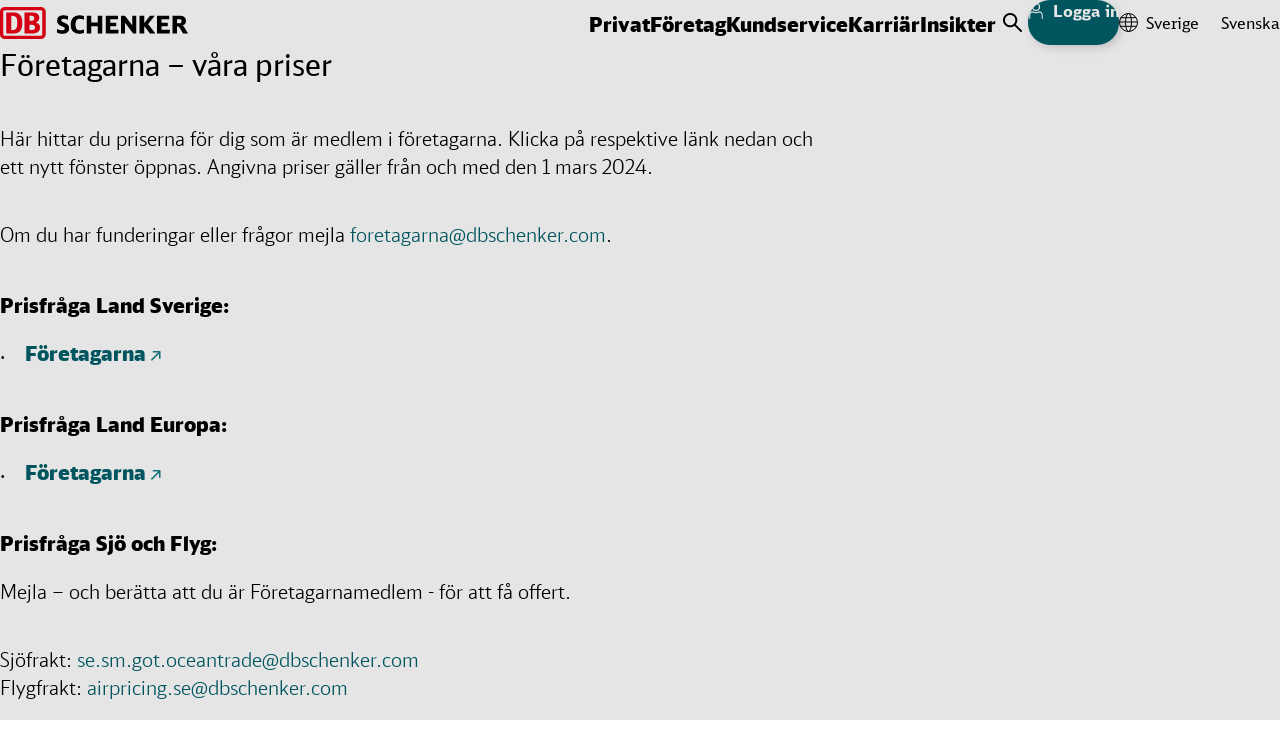

--- FILE ---
content_type: text/html;charset=UTF-8
request_url: https://www.dbschenker.com/se-sv/meta/foeretagarna
body_size: 23026
content:
<!DOCTYPE html>
<html lang="sv-SE" dir="ltr">
<head>
  <meta charset="utf-8">
  <link rel="canonical" href="https://www.dbschenker.com/se-sv/meta/foeretagarna">






  <meta http-equiv="Content-Security-Policy" content=" script-src 'self' www.dbschenker.com 'unsafe-inline' 'unsafe-eval' *.adobedtm.com activitymap.adobe.com img.en25.com *.usabilla.com https://cdn.eschenker.dbschenker.com www.google.com www.gstatic.com ecm-mediathek-deutschebahn.cdn.mediamid.com ssl.p.jwpcdn.com platform.twitter.com cdn.syndication.twimg.com www.google-analytics.com www.googletagmanager.com https://website-pr-s3-cdn.s3.eu-central-1.amazonaws.com https://digital-agent.tsc-p.aws.dbschenker.com https://parcelservices-se.dbschenker.com www.google.com maps.googleapis.com googleads.g.doubleclick.net www.googleadservices.com parcelservices-se.dbschenker.com skicka.dbschenker.com">
  <meta name="viewport" content="initial-scale=1">
  <meta http-equiv="X-UA-Compatible" content="ie=edge">
  <title>Företagarna | DB SCHENKER</title>
    <meta name="description" content="Här hittar du priserna för dig som är medlem i företagarna. Klicka på respektive länk nedan och ett nytt fönster öppnas. ">
    <meta name="keywords" content="globala logistiklösningar företag,supply chain management företag">

<meta name="schenker:chunk-mapping" content="js/11.js:/resource/themes/global-2/js/11-850992-37.js">
<meta name="schenker:chunk-mapping" content="js/21.js:/resource/themes/global-2/js/21-2476162-1.js">
<meta name="schenker:chunk-mapping" content="js/6.js:/resource/themes/global-2/js/6-849244-41.js">
<meta name="schenker:chunk-mapping" content="js/17.js:/resource/themes/global-2/js/17-1656028-18.js">
<meta name="schenker:chunk-mapping" content="js/16.js:/resource/themes/global-2/js/16-1506396-27.js">
<meta name="schenker:chunk-mapping" content="js/5.js:/resource/themes/global-2/js/5-849242-46.js">
<meta name="schenker:chunk-mapping" content="js/7.js:/resource/themes/global-2/js/7-850996-32.js">
<meta name="schenker:chunk-mapping" content="js/4.js:/resource/themes/global-2/js/4-847644-49.js">
<meta name="schenker:chunk-mapping" content="js/8.js:/resource/themes/global-2/js/8-850998-33.js">
<meta name="schenker:chunk-mapping" content="js/19.js:/resource/themes/global-2/js/19-1721132-9.js">
<meta name="schenker:chunk-mapping" content="js/13.js:/resource/themes/global-2/js/13-912808-33.js">
<meta name="schenker:chunk-mapping" content="js/14.js:/resource/themes/global-2/js/14-1497132-24.js">
<meta name="schenker:chunk-mapping" content="js/3.js:/resource/themes/global-2/js/3-847642-50.js">
<meta name="schenker:chunk-mapping" content="js/18.js:/resource/themes/global-2/js/18-1656030-15.js">
<meta name="schenker:chunk-mapping" content="js/10.js:/resource/themes/global-2/js/10-850990-39.js">
<meta name="schenker:chunk-mapping" content="js/12.js:/resource/themes/global-2/js/12-850994-35.js">
<meta name="schenker:chunk-mapping" content="js/0.js:/resource/themes/global-2/js/0-832680-46.js">
<meta name="schenker:chunk-mapping" content="js/20.js:/resource/themes/global-2/js/20-2476160-1.js">
<meta name="schenker:chunk-mapping" content="js/35.js:/resource/themes/global-2/js/35-2476164-1.js">
<meta name="schenker:chunk-mapping" content="js/1.js:/resource/themes/global-2/js/1-847638-39.js">
<meta name="schenker:chunk-mapping" content="js/2.js:/resource/themes/global-2/js/2-847640-41.js">
<meta name="schenker:chunk-mapping" content="js/9.js:/resource/themes/global-2/js/9-851000-34.js">
<meta name="schenker:chunk-mapping" content="js/15.js:/resource/themes/global-2/js/15-1497134-25.js">
<script type="text/javascript">
Object.defineProperty(window, 'replaceChunksWithThemeVersion', {
value: function (originalSrc) {
var metaChunks = Array.from(document.querySelectorAll('meta[name="schenker:chunk-mapping"]'));
var themeAssetsMap = new Map(metaChunks.map(chunk => chunk.getAttribute('content').split(':')));
var chunkFileName = originalSrc.split('/').slice(-2).join('/');
return themeAssetsMap.get(chunkFileName);
},
configurable: false,
writable: false,
enumerable: false,
});
</script>
<script
type="text/javascript" defer src="/resource/themes/global-2/js/global-2-810662-100.js"
></script>
  <link
    rel="shortcut icon"
    href="/resource/crblob/810636/e3e3b62f9dcf2f4cab8f5f238d9b0bc7/favicon-dbs-teal-ico-data.ico"
    type="image/ico"
    sizes="32x32"
  >
  <link
    rel="shortcut icon"
    href="/resource/crblob/810638/2228f0ee08c4fcf701b62e0d423f1e52/favicon-dbs-teal-svg-data.svg"
    type="image/svg+xml"
    sizes="any"
  >
  <link rel="preload" href="/resource/crblob/832054/c3dea07480763f863a8bd7efd87fdab9/dbhead-light-woff2-data.woff2" as="font" type="font/woff2" crossorigin="anonymous">
  <link rel="preload" href="/resource/crblob/832058/ad0c232da8ffbcf1c254da357b85ec61/dbhead-regular-woff2-data.woff2" as="font" type="font/woff2" crossorigin="anonymous">
  <link rel="preload" href="/resource/crblob/832050/e70e77dfb1651c12619ea16112d8890f/dbhead-black-woff2-data.woff2" as="font" type="font/woff2" crossorigin="anonymous">
  <link rel="preload" href="/resource/crblob/832094/26c264c19e4d0612c88b9a77877a5da8/dbsans-regular-woff2-data.woff2" as="font" type="font/woff2" crossorigin="anonymous">
  <style>
    html {
        --main-font: 'DB Type Sans', Arial, sans-serif;
        --head-font: 'DB Type Head', Arial, sans-serif;
    }
  </style>

<link rel="stylesheet" media="screen" href="/resource/themes/global-2/css/global-2-810666-112.css"/>
<link rel="stylesheet" media="(min-width: 576px)" href="/resource/themes/global-2/css/global-2-S-813316-50.css"/>
<link rel="stylesheet" media="(min-width: 768px)" href="/resource/themes/global-2/css/global-2-M-813314-69.css"/>
<link rel="stylesheet" media="(min-width: 992px)" href="/resource/themes/global-2/css/global-2-L-813312-50.css"/>
<link rel="stylesheet" media="(min-width: 1200px)" href="/resource/themes/global-2/css/global-2-XL-813318-72.css"/>
<link rel="stylesheet" media="(min-width: 1400px)" href="/resource/themes/global-2/css/global-2-XXL-813320-53.css"/>
<link rel="stylesheet" media="print" href="/resource/themes/global-2/css/global-2-print-1491150-3.css"/>
<meta property="og:site_name" content="DB SCHENKER" />
<meta property="og:locale" content="sv-SE" />
<meta property="og:title" content="Företagarna" />
<meta property="og:description" content="Här hittar du priserna för dig som är medlem i företagarna. Klicka på respektive länk nedan och ett nytt fönster öppnas. " />
<meta property="og:type" content="website" />
<meta property="og:url" content="https://www.dbschenker.com/se-sv/meta/foeretagarna" />
  <script>
    window.adobeDataLayer = window.adobeDataLayer || [];
    window.dataLayer = window.dataLayer || [];
    window.adobePageLoadEvent = {
      'event': 'pageLoad',
      'page': {
        'pageInfo': {
          'destinationURL': document.URL,
          'referringURL': document.referrer,
          'hostname': window.location.hostname,
          'countryVersion': 'se',
          'languageVersion': 'sv',
        },
        'category': {
          'primaryCategory': 'meta',
          'secondaryCategory': 'foeretagarna',
          'portal': 'dbs website',
        }
      }
    };
    window.adobeDataLayer.push(window.adobePageLoadEvent);
    window.dataLayer.push(window.adobePageLoadEvent);
  </script>
  <script
    type="tracking/statistical-tracking"
    src="https://assets.adobedtm.com/ab146adbe5bd/fd725cf09e45/launch-a75abc0fcd5f.min.js"
    async
  ></script>
  <script type="tracking/marketing-tracking">
    var _elqQ = _elqQ || []; _elqQ.push(['elqSetSiteId', '804982657']); _elqQ.push(['elqUseFirstPartyCookie', 'stat.dbschenker.com']); _elqQ.push(['elqTrackPageView']); (function() { function async_load() { var s = document.createElement('script'); s.type = 'text/javascript'; s.async = true; s.src = '//img.en25.com/i/elqCfg.min.js'; var x = document.getElementsByTagName('script')[0]; x.parentNode.insertBefore(s, x); } if(window.addEventListener) window.addEventListener('DOMContentLoaded', async_load, false); else if (window.attachEvent) window.attachEvent('onload', async_load); })();
  </script>
  <script>
    window.dataLayer = window.dataLayer || [];
    function gtagConsent() { dataLayer.push(arguments); }
    gtagConsent('consent', 'default', {
      ad_user_data: 'denied',
      ad_personalization: 'denied',
      ad_storage: 'denied',
      analytics_storage: 'denied',
      wait_for_update: 500,
    });
    dataLayer.push({'gtm.start': new Date().getTime(), 'event': 'gtm.js'});
  </script>
  <script
    type="tracking/statistical-tracking"
  >
    gtagConsent('consent', 'update', {
      analytics_storage: 'granted'
    });
    dataLayer.push({
      'event': 'cookie_cat_statistic'
    });
  </script>
  <script
    type="tracking/marketing-tracking"
  >
    gtagConsent('consent', 'update', {
      ad_user_data: 'granted',
      ad_personalization: 'granted',
      ad_storage: 'granted',
    });
    dataLayer.push({
      'event': 'cookie_cat_marketing'
    });
  </script>
  <script
    type="tracking/statistical-tracking"
    src="https://www.googletagmanager.com/gtm.js?id=GTM-TL2Z8N49"
    async
  ></script>
  <script
    type="tracking/marketing-tracking"
    src="https://www.googletagmanager.com/gtm.js?id=GTM-TL2Z8N49"
    async
  ></script>
</head>
<body>
<header class="js-header header-box">
<div class="header-static-line">
<nav class="content-box header-content" aria-label="Header items">
<a
href="/se-sv"
class="header-content__logo"
aria-label="DB Schenker Logo"
>
<svg class="icon icon--logo header-content__logo-icon" xmlns="http://www.w3.org/2000/svg" viewBox="0 0 180.924 30.754">
<path d="m62.301 15.213-.276-.121a10 10 0 0 1-2.257-1.085 1.39 1.39 0 0 1-.775-1.257c0-.93.775-1.413 2.326-1.413a8.8 8.8 0 0 1 3.964.934l.241.1V8.804l-.122-.053a12 12 0 0 0-4.273-.791c-3.945 0-6.2 1.9-6.2 5.186 0 2.48 1.12 3.911 4.015 5.082 3.064 1.276 3.357 1.603 3.357 2.533 0 1.086-.918 1.637-2.718 1.637a9.3 9.3 0 0 1-4.5-1.173l-.259-.121v3.584l.1.053a11.1 11.1 0 0 0 4.93 1.051c4.307 0 6.685-1.9 6.685-5.323.018-2.6-1.067-3.929-4.238-5.256m18.453 6.375a10.6 10.6 0 0 1-4.07.809c-2.84 0-3.96-1.516-3.96-5.427 0-4.083 1.085-5.6 3.98-5.6a10.2 10.2 0 0 1 3.929.793l.241.1V8.735l-.12-.052a11.9 11.9 0 0 0-4.187-.706 8.73 8.73 0 0 0-5.841 1.928c-1.809 1.586-2.653 3.827-2.653 7.083 0 2.756.568 4.737 1.809 6.2a8.26 8.26 0 0 0 6.548 2.586 10.6 10.6 0 0 0 4.428-.93l.1-.051v-3.309ZM93.986 8.373v6.615h-6.1V8.373h-4.41v17.074h4.41V18.4h6.083v7.047h4.41V8.373Zm12.076 13.611V18.4h5.859v-3.305h-5.859v-3.277h7.427V8.355h-11.838V25.43h12.181l.311-3.463c.017.017-7.736.017-8.081.017m21.261-13.611v9.338c-.586-.758-7.097-9.338-7.097-9.338h-3.688v17.074h3.739v-10.32c.585.775 7.856 10.32 7.856 10.32h2.929V8.373Zm15.179 8.046c.172-.209 6.444-8.046 6.444-8.046h-4.588s-5.043 6.548-5.611 7.288V8.373h-4.395v17.074h4.395v-7.219l5.53 7.218h5.237s-6.84-8.82-7.012-9.027m12.991 5.565V18.4h5.875v-3.305h-5.875v-3.277h7.427V8.355h-11.838V25.43h12.181l.311-3.463c.017.017-7.736.017-8.081.017m14.886-10.32h2.015c1.705 0 2.257.482 2.257 1.981s-.62 2.05-2.257 2.05h-2.015Zm6.84 7.633a4.66 4.66 0 0 0-1.533-1.621c2.24-.724 3.238-2 3.238-4.254 0-3.4-2.1-5.049-6.409-5.049h-6.547v17.074h4.411v-6.736h.552c1 0 1.343.259 2.118 1.568l3.068 5.168h4.806Z"/>
<g fill="#ec0016">
<path d="M40.73 26.326a1.21 1.21 0 0 1-1.206 1.257H4.416a1.22 1.22 0 0 1-1.206-1.257V4.377a1.21 1.21 0 0 1 1.206-1.259h35.108a1.21 1.21 0 0 1 1.206 1.259ZM39.524 0H4.416A4.38 4.38 0 0 0 .005 4.377v21.949a4.423 4.423 0 0 0 4.411 4.428h35.108a4.423 4.423 0 0 0 4.411-4.428V4.377A4.38 4.38 0 0 0 39.524 0"/>
<path d="M16.644 15.709c0-4.049-.413-7.218-4.79-7.218h-.984v13.7h1.724c2.551 0 4.049-2.05 4.049-6.478m-3.221 9.735H6.03V5.309h7.392c5.2 0 8.081 3.256 8.081 9.976.016 5.824-1.933 10.111-8.081 10.163m16.988-3.257h-1.986v-5.168h2.123c2.516 0 3.119 1.464 3.119 2.589 0 2.584-2.5 2.584-3.256 2.584M28.424 8.425h1.52c2.171 0 3.033.758 3.033 2.429a2.41 2.41 0 0 1-2.637 2.43h-1.916Zm5.862 6.495a4.94 4.94 0 0 0 3.516-4.686c0-.413-.086-4.91-5.755-4.91h-8.423v20.124h7.113c1.878 0 7.754 0 7.754-5.669.017-1.413-.552-4.066-4.2-4.859"/>
</g>
</svg>
<svg class="icon icon--logo header-content__logo-icon header-content__logo-icon--forced-colors" xmlns="http://www.w3.org/2000/svg" viewBox="0 0 180.92 30.75">
<path fill="currentColor" d="m62.3 15.21-.27-.12a10 10 0 0 1-2.26-1.08 1.39 1.39 0 0 1-.78-1.26c0-.93.78-1.41 2.33-1.41a8.8 8.8 0 0 1 3.96.93l.24.1V8.8l-.12-.05a12 12 0 0 0-4.27-.79c-3.95 0-6.2 1.9-6.2 5.19 0 2.48 1.12 3.9 4.01 5.08 3.07 1.27 3.36 1.6 3.36 2.53 0 1.09-.92 1.64-2.72 1.64a9.3 9.3 0 0 1-4.5-1.17l-.26-.13v3.59l.1.05a11.1 11.1 0 0 0 4.93 1.05c4.31 0 6.69-1.9 6.69-5.32.02-2.6-1.07-3.93-4.24-5.26m18.45 6.38a10.6 10.6 0 0 1-4.07.8c-2.84 0-3.96-1.5-3.96-5.42 0-4.08 1.09-5.6 3.98-5.6a10.2 10.2 0 0 1 3.93.8l.24.1V8.73l-.12-.06a11.9 11.9 0 0 0-4.18-.7 8.73 8.73 0 0 0-5.84 1.93c-1.81 1.58-2.66 3.82-2.66 7.08 0 2.75.57 4.74 1.81 6.2a8.26 8.26 0 0 0 6.55 2.58 10.6 10.6 0 0 0 4.43-.93l.1-.05v-3.3ZM93.99 8.37V15h-6.1V8.37h-4.41v17.08h4.4V18.4h6.09v7.05h4.4V8.37Zm12.07 13.61V18.4h5.86v-3.3h-5.86v-3.28h7.43V8.36h-11.84v17.07h12.18l.31-3.46c.02.01-7.73.01-8.08.01m21.26-13.61v9.34l-7.1-9.34h-3.68v17.08h3.74V15.13l7.85 10.32h2.93V8.37Zm15.18 8.05 6.45-8.05h-4.6l-5.6 7.3v-7.3h-4.4v17.08h4.4v-7.22l5.53 7.22h5.23l-7-9.03m12.99 5.56V18.4h5.87v-3.3h-5.88v-3.28h7.43V8.36h-11.84v17.07h12.18l.31-3.46c.02.01-7.73.01-8.08.01m14.89-10.32h2.01c1.7 0 2.26.49 2.26 1.98s-.62 2.05-2.26 2.05h-2.01Zm6.84 7.64a4.66 4.66 0 0 0-1.53-1.62c2.24-.73 3.23-2 3.23-4.26 0-3.4-2.1-5.05-6.4-5.05h-6.55v17.08h4.4V18.7h.56c1 0 1.34.26 2.12 1.57l3.07 5.17h4.8ZM40.73 26.33a1.21 1.21 0 0 1-1.2 1.25H4.41a1.22 1.22 0 0 1-1.21-1.25V4.38a1.21 1.21 0 0 1 1.2-1.26h35.11a1.21 1.21 0 0 1 1.21 1.26ZM39.53 0H4.41A4.38 4.38 0 0 0 0 4.38v21.95a4.42 4.42 0 0 0 4.42 4.42h35.1a4.42 4.42 0 0 0 4.41-4.42V4.38A4.38 4.38 0 0 0 39.53 0"/>
<path fill="currentColor" d="M16.64 15.7c0-4.04-.4-7.2-4.79-7.2h-.98v13.7h1.72c2.56 0 4.05-2.06 4.05-6.49m-3.22 9.74H6.03V5.3h7.4c5.2 0 8.07 3.25 8.07 9.98.02 5.82-1.93 10.1-8.08 10.16m16.99-3.24h-1.99v-5.18h2.13c2.51 0 3.12 1.47 3.12 2.6 0 2.58-2.5 2.58-3.26 2.58M28.42 8.43h1.52c2.17 0 3.04.75 3.04 2.42a2.41 2.41 0 0 1-2.64 2.43h-1.92Zm5.87 6.49a4.94 4.94 0 0 0 3.51-4.69c0-.4-.08-4.9-5.75-4.9h-8.43v20.12h7.12c1.87 0 7.75 0 7.75-5.67.02-1.41-.55-4.07-4.2-4.86"/>
</svg>
<span class="visuallyhidden">Tillbaka till hemsidan</span>
</a>
<ul class="reset-list header-content-menu header-content__link-menu js-navigation" aria-label="main navigation" tabindex="0">
<li> <a href="/se-sv/privat" class="reset-link h8-font-id header-content-menu__button">
Privat
</a>
<div class="main-navigation">
<div class="main-navigation__all-levels-wrapper js-main-menu">
<div class="content-box">
</div>
</div>
</div>
</li>
<li> <button class="h8-font-id header-content-menu__button" data-menu-id="data-id-2-aala7w01a2w9ft72153t2ykhn">Företag</button>
<div class="main-navigation">
<div class="main-navigation__all-levels-wrapper js-main-menu">
<div class="content-box">
<div
class="main-navigation__level-wrapper main-navigation__level-wrapper--level-1"
data-nav-level="1"
data-button-id="data-id-2-aala7w01a2w9ft72153t2ykhn"
>
<ul role="list" class="reset-list main-navigation__level main-navigation__level--1">
<li role="listitem" class="js-menu-item main-navigation__item">
<div class="main-navigation__item-content">
<a href="/se-sv/foretag/kom-igang-med-frakten" class="reset-link c2-font-id main-navigation__clickable">
Bli kund – kom igång här
<span class="visuallyhidden">Klicka för att öppna sidan</span>
</a>
</div>
</li>
<li role="listitem" class="js-menu-item main-navigation__item">
<div class="main-navigation__item-content">
<button class="c2-font-id main-navigation__clickable main-navigation__button">
Digitala tjänster
<svg class="icon icon--chevron-right icon--svg c2-font-id main-navigation__item-icon" xmlns="http://www.w3.org/2000/svg" viewBox="0 0 10 18">
<polyline fill="none" stroke="currentColor" stroke-linecap="round" stroke-linejoin="round" stroke-width="2" points="1 1, 9 9, 1 17"/>
</svg>
<span class="visuallyhidden">Klicka för att öppna menyn</span>
</button>
<div
class="main-navigation__level-wrapper main-navigation__level-wrapper--level-2"
data-nav-level="2"
data-button-id=""
>
<ul role="list" class="reset-list main-navigation__level main-navigation__level--2">
<li role="listitem" class="js-menu-item main-navigation__item">
<div class="main-navigation__item-content">
<a href="https://bokaland.dbschenker.com/" class="reset-link c2-font-id main-navigation__clickable">
Boka som avtalskund
<span class="visuallyhidden">Klicka för att öppna sidan</span>
</a>
</div>
</li>
<li role="listitem" class="js-menu-item main-navigation__item">
<div class="main-navigation__item-content">
<a href="https://bokaland.dbschenker.com/" class="reset-link c2-font-id main-navigation__clickable">
Boka utan avtal
<span class="visuallyhidden">Klicka för att öppna sidan</span>
</a>
</div>
</li>
<li role="listitem" class="js-menu-item main-navigation__item">
<div class="main-navigation__item-content">
<a href="/se-sv/foretag/digitala-tjanster/skaffa-ett-konto" class="reset-link c2-font-id main-navigation__clickable">
DB SCHENKER | connect kundportal
<span class="visuallyhidden">Klicka för att öppna sidan</span>
</a>
</div>
</li>
<li role="listitem" class="js-menu-item main-navigation__item">
<div class="main-navigation__item-content">
<a href="/se-sv/foretag/digitala-tjanster/realtidssparning" class="reset-link c2-font-id main-navigation__clickable">
Övervakning
<span class="visuallyhidden">Klicka för att öppna sidan</span>
</a>
</div>
</li>
<li role="listitem" class="js-menu-item main-navigation__item">
<div class="main-navigation__item-content">
<a href="/se-sv/foretag/digitala-tjanster/ta-system" class="reset-link c2-font-id main-navigation__clickable">
TA-system
<span class="visuallyhidden">Klicka för att öppna sidan</span>
</a>
</div>
</li>
<li role="listitem" class="js-menu-item main-navigation__item">
<div class="main-navigation__item-content">
<a href="/se-sv/foretag/digitala-tjanster/vara-api-er" class="reset-link c2-font-id main-navigation__clickable">
Våra API:er
<span class="visuallyhidden">Klicka för att öppna sidan</span>
</a>
</div>
</li>
</ul>
<div class="main-navigation__teasers main-navigation__teasers--level-2">
<div class="" data-discover-link-level="0">
<a href="/se-sv/foretag/digitala-tjanster" class="reset-link discover-link main-navigation__discover-link">
<span class="c1-font-id">Digitala tjänster</span>
<svg class="icon icon--arrow-teaser icon--svg discover-link__icon" xmlns="http://www.w3.org/2000/svg" viewBox="0 0 255 206">
<g stroke="currentColor" stroke-linecap="round" stroke-width="9">
<line x1="5" x2="60" y1="103" y2="103"/>
<g>
<rect width="255" height="206" x="-50" fill="transparent" stroke="transparent"/>
<line x1="5" x2="200" y1="103" y2="103"/>
<line x1="100" x2="200" y1="5" y2="103"/>
<line x1="100" x2="200" y1="201" y2="103"/>
<animateTransform fill="freeze" attributeName="transform" begin="mouseenter" dur="200ms" end="mouseleave" from="0 0" repeatCount="1" to="50 0"/>
<animateTransform fill="freeze" attributeName="transform" begin="mouseleave" dur="200ms" end="mouseenter" from="50 0" repeatCount="1" to="0 0"/>
</g>
</g>
</svg>
</a>
</div>
</div>
</div>
</div>
</li>
<li role="listitem" class="js-menu-item main-navigation__item">
<div class="main-navigation__item-content">
<button class="c2-font-id main-navigation__clickable main-navigation__button">
Transporter
<svg class="icon icon--chevron-right icon--svg c2-font-id main-navigation__item-icon" xmlns="http://www.w3.org/2000/svg" viewBox="0 0 10 18">
<polyline fill="none" stroke="currentColor" stroke-linecap="round" stroke-linejoin="round" stroke-width="2" points="1 1, 9 9, 1 17"/>
</svg>
<span class="visuallyhidden">Klicka för att öppna menyn</span>
</button>
<div
class="main-navigation__level-wrapper main-navigation__level-wrapper--level-2"
data-nav-level="2"
data-button-id=""
>
<ul role="list" class="reset-list main-navigation__level main-navigation__level--2">
<li role="listitem" class="js-menu-item main-navigation__item">
<div class="main-navigation__item-content">
<a href="/se-sv/foretag/transporter/landtransport" class="reset-link c2-font-id main-navigation__clickable">
Landtransport
<span class="visuallyhidden">Klicka för att öppna sidan</span>
</a>
</div>
</li>
<li role="listitem" class="js-menu-item main-navigation__item">
<div class="main-navigation__item-content">
<a href="/se-sv/foretag/transporter/flygfrakt" class="reset-link c2-font-id main-navigation__clickable">
Flygfrakt
<span class="visuallyhidden">Klicka för att öppna sidan</span>
</a>
</div>
</li>
<li role="listitem" class="js-menu-item main-navigation__item">
<div class="main-navigation__item-content">
<a href="/se-sv/foretag/transporter/sjofrakt" class="reset-link c2-font-id main-navigation__clickable">
Sjöfrakt
<span class="visuallyhidden">Klicka för att öppna sidan</span>
</a>
</div>
</li>
<li role="listitem" class="js-menu-item main-navigation__item">
<div class="main-navigation__item-content">
<a href="/se-sv/foretag/transporter/intermodala-losningar" class="reset-link c2-font-id main-navigation__clickable">
Intermodala lösningar för flyg- och sjöfrakt
<span class="visuallyhidden">Klicka för att öppna sidan</span>
</a>
</div>
</li>
<li role="listitem" class="js-menu-item main-navigation__item">
<div class="main-navigation__item-content">
<a href="/se-sv/foretag/transporter/logistikprojekt" class="reset-link c2-font-id main-navigation__clickable">
Logistikprojekt
<span class="visuallyhidden">Klicka för att öppna sidan</span>
</a>
</div>
</li>
<li role="listitem" class="js-menu-item main-navigation__item">
<div class="main-navigation__item-content">
<a href="/se-sv/foretag/transporter/transportpartner" class="reset-link c2-font-id main-navigation__clickable">
Carrier Business
<span class="visuallyhidden">Klicka för att öppna sidan</span>
</a>
</div>
</li>
<li role="listitem" class="js-menu-item main-navigation__item">
<div class="main-navigation__item-content">
<a href="/se-sv/foretag/transporter/varuforsakring" class="reset-link c2-font-id main-navigation__clickable">
Varuförsäkring
<span class="visuallyhidden">Klicka för att öppna sidan</span>
</a>
</div>
</li>
<li role="listitem" class="js-menu-item main-navigation__item">
<div class="main-navigation__item-content">
<a href="/se-sv/foretag/transporter/transportdokument-och-praktisk-information" class="reset-link c2-font-id main-navigation__clickable">
Transportdokument och praktisk information
<span class="visuallyhidden">Klicka för att öppna sidan</span>
</a>
</div>
</li>
<li role="listitem" class="js-menu-item main-navigation__item">
<div class="main-navigation__item-content">
<a href="/se-sv/foretag/transporter/skicka-farligt-gods" class="reset-link c2-font-id main-navigation__clickable">
Farligt gods
<span class="visuallyhidden">Klicka för att öppna sidan</span>
</a>
</div>
</li>
<li role="listitem" class="js-menu-item main-navigation__item">
<div class="main-navigation__item-content">
<a href="/se-sv/foretag/transporter/tulltjaenster" class="reset-link c2-font-id main-navigation__clickable">
Tulltjänster
<span class="visuallyhidden">Klicka för att öppna sidan</span>
</a>
</div>
</li>
<li role="listitem" class="js-menu-item main-navigation__item">
<div class="main-navigation__item-content">
<a href="/se-sv/foretag/transporter/incoterms-och-combiterms" class="reset-link c2-font-id main-navigation__clickable">
Incoterms och Combiterms
<span class="visuallyhidden">Klicka för att öppna sidan</span>
</a>
</div>
</li>
</ul>
<div class="main-navigation__teasers main-navigation__teasers--level-2">
<div class="" data-discover-link-level="0">
<a href="/se-sv/foretag/transporter" class="reset-link discover-link main-navigation__discover-link">
<span class="c1-font-id">Transporter</span>
<svg class="icon icon--arrow-teaser icon--svg discover-link__icon" xmlns="http://www.w3.org/2000/svg" viewBox="0 0 255 206">
<g stroke="currentColor" stroke-linecap="round" stroke-width="9">
<line x1="5" x2="60" y1="103" y2="103"/>
<g>
<rect width="255" height="206" x="-50" fill="transparent" stroke="transparent"/>
<line x1="5" x2="200" y1="103" y2="103"/>
<line x1="100" x2="200" y1="5" y2="103"/>
<line x1="100" x2="200" y1="201" y2="103"/>
<animateTransform fill="freeze" attributeName="transform" begin="mouseenter" dur="200ms" end="mouseleave" from="0 0" repeatCount="1" to="50 0"/>
<animateTransform fill="freeze" attributeName="transform" begin="mouseleave" dur="200ms" end="mouseenter" from="50 0" repeatCount="1" to="0 0"/>
</g>
</g>
</svg>
</a>
</div>
</div>
</div>
</div>
</li>
<li role="listitem" class="js-menu-item main-navigation__item">
<div class="main-navigation__item-content">
<button class="c2-font-id main-navigation__clickable main-navigation__button">
Kontraktslogistik
<svg class="icon icon--chevron-right icon--svg c2-font-id main-navigation__item-icon" xmlns="http://www.w3.org/2000/svg" viewBox="0 0 10 18">
<polyline fill="none" stroke="currentColor" stroke-linecap="round" stroke-linejoin="round" stroke-width="2" points="1 1, 9 9, 1 17"/>
</svg>
<span class="visuallyhidden">Klicka för att öppna menyn</span>
</button>
<div
class="main-navigation__level-wrapper main-navigation__level-wrapper--level-2"
data-nav-level="2"
data-button-id=""
>
<ul role="list" class="reset-list main-navigation__level main-navigation__level--2">
<li role="listitem" class="js-menu-item main-navigation__item">
<div class="main-navigation__item-content">
<a href="/se-sv/foretag/kontraktslogistik/fulfillment-plus" class="reset-link c2-font-id main-navigation__clickable">
Fulfillment Plus
<span class="visuallyhidden">Klicka för att öppna sidan</span>
</a>
</div>
</li>
<li role="listitem" class="js-menu-item main-navigation__item">
<div class="main-navigation__item-content">
<a href="/se-sv/foretag/kontraktslogistik/omnikanal-e-handel" class="reset-link c2-font-id main-navigation__clickable">
Omnikanal/e-handel
<span class="visuallyhidden">Klicka för att öppna sidan</span>
</a>
</div>
</li>
<li role="listitem" class="js-menu-item main-navigation__item">
<div class="main-navigation__item-content">
<a href="/se-sv/foretag/kontraktslogistik/cirkulaer-ekonomi" class="reset-link c2-font-id main-navigation__clickable">
Cirkulär ekonomi
<span class="visuallyhidden">Klicka för att öppna sidan</span>
</a>
</div>
</li>
<li role="listitem" class="js-menu-item main-navigation__item">
<div class="main-navigation__item-content">
<a href="/se-sv/foretag/kontraktslogistik/fordon-eftermarknadslogistik" class="reset-link c2-font-id main-navigation__clickable">
Fordon eftermarknadslogistik
<span class="visuallyhidden">Klicka för att öppna sidan</span>
</a>
</div>
</li>
<li role="listitem" class="js-menu-item main-navigation__item">
<div class="main-navigation__item-content">
<a href="/se-sv/foretag/kontraktslogistik/produktion-och-tillverkning" class="reset-link c2-font-id main-navigation__clickable">
Produktion och tillverkning
<span class="visuallyhidden">Klicka för att öppna sidan</span>
</a>
</div>
</li>
<li role="listitem" class="js-menu-item main-navigation__item">
<div class="main-navigation__item-content">
<a href="/se-sv/foretag/kontraktslogistik/natverksdesign-och-tjanster-for-din-forsorjningskedja" class="reset-link c2-font-id main-navigation__clickable">
Nätverksdesign och tjänster för din försörjningskedja
<span class="visuallyhidden">Klicka för att öppna sidan</span>
</a>
</div>
</li>
</ul>
<div class="main-navigation__teasers main-navigation__teasers--level-2">
<div class="" data-discover-link-level="0">
<a href="/se-sv/foretag/kontraktslogistik" class="reset-link discover-link main-navigation__discover-link">
<span class="c1-font-id">Kontraktslogistik</span>
<svg class="icon icon--arrow-teaser icon--svg discover-link__icon" xmlns="http://www.w3.org/2000/svg" viewBox="0 0 255 206">
<g stroke="currentColor" stroke-linecap="round" stroke-width="9">
<line x1="5" x2="60" y1="103" y2="103"/>
<g>
<rect width="255" height="206" x="-50" fill="transparent" stroke="transparent"/>
<line x1="5" x2="200" y1="103" y2="103"/>
<line x1="100" x2="200" y1="5" y2="103"/>
<line x1="100" x2="200" y1="201" y2="103"/>
<animateTransform fill="freeze" attributeName="transform" begin="mouseenter" dur="200ms" end="mouseleave" from="0 0" repeatCount="1" to="50 0"/>
<animateTransform fill="freeze" attributeName="transform" begin="mouseleave" dur="200ms" end="mouseenter" from="50 0" repeatCount="1" to="0 0"/>
</g>
</g>
</svg>
</a>
</div>
</div>
</div>
</div>
</li>
<li role="listitem" class="js-menu-item main-navigation__item">
<div class="main-navigation__item-content">
<button class="c2-font-id main-navigation__clickable main-navigation__button">
4PL / Avancerade logistiktjänster
<svg class="icon icon--chevron-right icon--svg c2-font-id main-navigation__item-icon" xmlns="http://www.w3.org/2000/svg" viewBox="0 0 10 18">
<polyline fill="none" stroke="currentColor" stroke-linecap="round" stroke-linejoin="round" stroke-width="2" points="1 1, 9 9, 1 17"/>
</svg>
<span class="visuallyhidden">Klicka för att öppna menyn</span>
</button>
<div
class="main-navigation__level-wrapper main-navigation__level-wrapper--level-2"
data-nav-level="2"
data-button-id=""
>
<ul role="list" class="reset-list main-navigation__level main-navigation__level--2">
<li role="listitem" class="js-menu-item main-navigation__item">
<div class="main-navigation__item-content">
<a href="/se-sv/foretag/fjardepartslogistik/frakthantering" class="reset-link c2-font-id main-navigation__clickable">
Frakthantering
<span class="visuallyhidden">Klicka för att öppna sidan</span>
</a>
</div>
</li>
<li role="listitem" class="js-menu-item main-navigation__item">
<div class="main-navigation__item-content">
<a href="/se-sv/foretag/fjardepartslogistik/hantera-transporttjanster" class="reset-link c2-font-id main-navigation__clickable">
TMS-tjänster
<span class="visuallyhidden">Klicka för att öppna sidan</span>
</a>
</div>
</li>
<li role="listitem" class="js-menu-item main-navigation__item">
<div class="main-navigation__item-content">
<a href="/se-sv/foretag/fjardepartslogistik/orderhantering" class="reset-link c2-font-id main-navigation__clickable">
Orderhantering
<span class="visuallyhidden">Klicka för att öppna sidan</span>
</a>
</div>
</li>
</ul>
<div class="main-navigation__teasers main-navigation__teasers--level-2">
<div class="" data-discover-link-level="0">
<a href="/se-sv/foretag/fjardepartslogistik" class="reset-link discover-link main-navigation__discover-link">
<span class="c1-font-id">4PL / Avancerade logistiktjänster</span>
<svg class="icon icon--arrow-teaser icon--svg discover-link__icon" xmlns="http://www.w3.org/2000/svg" viewBox="0 0 255 206">
<g stroke="currentColor" stroke-linecap="round" stroke-width="9">
<line x1="5" x2="60" y1="103" y2="103"/>
<g>
<rect width="255" height="206" x="-50" fill="transparent" stroke="transparent"/>
<line x1="5" x2="200" y1="103" y2="103"/>
<line x1="100" x2="200" y1="5" y2="103"/>
<line x1="100" x2="200" y1="201" y2="103"/>
<animateTransform fill="freeze" attributeName="transform" begin="mouseenter" dur="200ms" end="mouseleave" from="0 0" repeatCount="1" to="50 0"/>
<animateTransform fill="freeze" attributeName="transform" begin="mouseleave" dur="200ms" end="mouseenter" from="50 0" repeatCount="1" to="0 0"/>
</g>
</g>
</svg>
</a>
</div>
</div>
</div>
</div>
</li>
<li role="listitem" class="js-menu-item main-navigation__item">
<div class="main-navigation__item-content">
<button class="c2-font-id main-navigation__clickable main-navigation__button">
Branschlösningar
<svg class="icon icon--chevron-right icon--svg c2-font-id main-navigation__item-icon" xmlns="http://www.w3.org/2000/svg" viewBox="0 0 10 18">
<polyline fill="none" stroke="currentColor" stroke-linecap="round" stroke-linejoin="round" stroke-width="2" points="1 1, 9 9, 1 17"/>
</svg>
<span class="visuallyhidden">Klicka för att öppna menyn</span>
</button>
<div
class="main-navigation__level-wrapper main-navigation__level-wrapper--level-2"
data-nav-level="2"
data-button-id=""
>
<ul role="list" class="reset-list main-navigation__level main-navigation__level--2">
<li role="listitem" class="js-menu-item main-navigation__item">
<div class="main-navigation__item-content">
<a href="/se-sv/foretag/branschlosningar/flyg-och-forsvarsindustrin" class="reset-link c2-font-id main-navigation__clickable">
Flyg- och försvarsindustrin
<span class="visuallyhidden">Klicka för att öppna sidan</span>
</a>
</div>
</li>
<li role="listitem" class="js-menu-item main-navigation__item">
<div class="main-navigation__item-content">
<a href="/se-sv/foretag/branschlosningar/bistand-och-logistik" class="reset-link c2-font-id main-navigation__clickable">
Bistånd och logistik
<span class="visuallyhidden">Klicka för att öppna sidan</span>
</a>
</div>
</li>
<li role="listitem" class="js-menu-item main-navigation__item">
<div class="main-navigation__item-content">
<a href="/se-sv/foretag/branschlosningar/fordon" class="reset-link c2-font-id main-navigation__clickable">
Fordon
<span class="visuallyhidden">Klicka för att öppna sidan</span>
</a>
</div>
</li>
<li role="listitem" class="js-menu-item main-navigation__item">
<div class="main-navigation__item-content">
<a href="/se-sv/foretag/branschlosningar/drycker" class="reset-link c2-font-id main-navigation__clickable">
Drycker
<span class="visuallyhidden">Klicka för att öppna sidan</span>
</a>
</div>
</li>
<li role="listitem" class="js-menu-item main-navigation__item">
<div class="main-navigation__item-content">
<a href="/se-sv/foretag/branschlosningar/konsument" class="reset-link c2-font-id main-navigation__clickable">
Konsument
<span class="visuallyhidden">Klicka för att öppna sidan</span>
</a>
</div>
</li>
<li role="listitem" class="js-menu-item main-navigation__item">
<div class="main-navigation__item-content">
<a href="/se-sv/foretag/branschlosningar/e-handelslogistik" class="reset-link c2-font-id main-navigation__clickable">
E-handelslogistik
<span class="visuallyhidden">Klicka för att öppna sidan</span>
</a>
</div>
</li>
<li role="listitem" class="js-menu-item main-navigation__item">
<div class="main-navigation__item-content">
<a href="/se-sv/foretag/branschlosningar/elektronik" class="reset-link c2-font-id main-navigation__clickable">
Elektronik
<span class="visuallyhidden">Klicka för att öppna sidan</span>
</a>
</div>
</li>
<li role="listitem" class="js-menu-item main-navigation__item">
<div class="main-navigation__item-content">
<a href="/se-sv/foretag/branschlosningar/mode-och-detaljhandel" class="reset-link c2-font-id main-navigation__clickable">
Mode och detaljhandel
<span class="visuallyhidden">Klicka för att öppna sidan</span>
</a>
</div>
</li>
<li role="listitem" class="js-menu-item main-navigation__item">
<div class="main-navigation__item-content">
<a href="/se-sv/foretag/branschlosningar/halso-och-sjukvard" class="reset-link c2-font-id main-navigation__clickable">
Hälso- och sjukvård
<span class="visuallyhidden">Klicka för att öppna sidan</span>
</a>
</div>
</li>
<li role="listitem" class="js-menu-item main-navigation__item">
<div class="main-navigation__item-content">
<a href="/se-sv/foretag/branschlosningar/industri" class="reset-link c2-font-id main-navigation__clickable">
Industri
<span class="visuallyhidden">Klicka för att öppna sidan</span>
</a>
</div>
</li>
<li role="listitem" class="js-menu-item main-navigation__item">
<div class="main-navigation__item-content">
<a href="/se-sv/foretag/branschlosningar/batdelar" class="reset-link c2-font-id main-navigation__clickable">
Båtdelar
<span class="visuallyhidden">Klicka för att öppna sidan</span>
</a>
</div>
</li>
<li role="listitem" class="js-menu-item main-navigation__item">
<div class="main-navigation__item-content">
<a href="/se-sv/foretag/branschlosningar/olja-och-gas" class="reset-link c2-font-id main-navigation__clickable">
Olje- och gasindustri
<span class="visuallyhidden">Klicka för att öppna sidan</span>
</a>
</div>
</li>
<li role="listitem" class="js-menu-item main-navigation__item">
<div class="main-navigation__item-content">
<a href="/se-sv/foretag/branschlosningar/farskvaror" class="reset-link c2-font-id main-navigation__clickable">
Färskvaror
<span class="visuallyhidden">Klicka för att öppna sidan</span>
</a>
</div>
</li>
<li role="listitem" class="js-menu-item main-navigation__item">
<div class="main-navigation__item-content">
<a href="/se-sv/foretag/branschlosningar/atervinningsbara-produkter" class="reset-link c2-font-id main-navigation__clickable">
Återvinningsbara produkter
<span class="visuallyhidden">Klicka för att öppna sidan</span>
</a>
</div>
</li>
<li role="listitem" class="js-menu-item main-navigation__item">
<div class="main-navigation__item-content">
<a href="/se-sv/foretag/branschlosningar/halvledare-och-solceller" class="reset-link c2-font-id main-navigation__clickable">
Halvledare och solceller
<span class="visuallyhidden">Klicka för att öppna sidan</span>
</a>
</div>
</li>
<li role="listitem" class="js-menu-item main-navigation__item">
<div class="main-navigation__item-content">
<a href="/se-sv/foretag/branschlosningar/sport-och-evenemang" class="reset-link c2-font-id main-navigation__clickable">
Sport och evenemang
<span class="visuallyhidden">Klicka för att öppna sidan</span>
</a>
</div>
</li>
<li role="listitem" class="js-menu-item main-navigation__item">
<div class="main-navigation__item-content">
<a href="/se-sv/foretag/branschlosningar/massa" class="reset-link c2-font-id main-navigation__clickable">
Mässa
<span class="visuallyhidden">Klicka för att öppna sidan</span>
</a>
</div>
</li>
</ul>
<div class="main-navigation__teasers main-navigation__teasers--level-2">
<div class="" data-discover-link-level="0">
<a href="/se-sv/foretag/branschlosningar" class="reset-link discover-link main-navigation__discover-link">
<span class="c1-font-id">Branschlösningar</span>
<svg class="icon icon--arrow-teaser icon--svg discover-link__icon" xmlns="http://www.w3.org/2000/svg" viewBox="0 0 255 206">
<g stroke="currentColor" stroke-linecap="round" stroke-width="9">
<line x1="5" x2="60" y1="103" y2="103"/>
<g>
<rect width="255" height="206" x="-50" fill="transparent" stroke="transparent"/>
<line x1="5" x2="200" y1="103" y2="103"/>
<line x1="100" x2="200" y1="5" y2="103"/>
<line x1="100" x2="200" y1="201" y2="103"/>
<animateTransform fill="freeze" attributeName="transform" begin="mouseenter" dur="200ms" end="mouseleave" from="0 0" repeatCount="1" to="50 0"/>
<animateTransform fill="freeze" attributeName="transform" begin="mouseleave" dur="200ms" end="mouseenter" from="50 0" repeatCount="1" to="0 0"/>
</g>
</g>
</svg>
</a>
</div>
</div>
</div>
</div>
</li>
<li role="listitem" class="js-menu-item main-navigation__item">
<div class="main-navigation__item-content">
<button class="c2-font-id main-navigation__clickable main-navigation__button">
Tulltjänster
<svg class="icon icon--chevron-right icon--svg c2-font-id main-navigation__item-icon" xmlns="http://www.w3.org/2000/svg" viewBox="0 0 10 18">
<polyline fill="none" stroke="currentColor" stroke-linecap="round" stroke-linejoin="round" stroke-width="2" points="1 1, 9 9, 1 17"/>
</svg>
<span class="visuallyhidden">Klicka för att öppna menyn</span>
</button>
<div
class="main-navigation__level-wrapper main-navigation__level-wrapper--level-2"
data-nav-level="2"
data-button-id=""
>
<ul role="list" class="reset-list main-navigation__level main-navigation__level--2">
<li role="listitem" class="js-menu-item main-navigation__item">
<div class="main-navigation__item-content">
<a href="/se-sv/foretag/tulltjanster-v2/stora-foeretag" class="reset-link c2-font-id main-navigation__clickable">
Vår affärsidé är att tänka bortom gränserna
<span class="visuallyhidden">Klicka för att öppna sidan</span>
</a>
</div>
</li>
<li role="listitem" class="js-menu-item main-navigation__item">
<div class="main-navigation__item-content">
<a href="/se-sv/foretag/tulltjanster-v2/small-medium-businesses" class="reset-link c2-font-id main-navigation__clickable">
Låt ditt företag växa, inte dina utgifter
<span class="visuallyhidden">Klicka för att öppna sidan</span>
</a>
</div>
</li>
</ul>
<div class="main-navigation__teasers main-navigation__teasers--level-2">
<div class="" data-discover-link-level="0">
<a href="/se-sv/foretag/tulltjanster-v2" class="reset-link discover-link main-navigation__discover-link">
<span class="c1-font-id">Tulltjänster</span>
<svg class="icon icon--arrow-teaser icon--svg discover-link__icon" xmlns="http://www.w3.org/2000/svg" viewBox="0 0 255 206">
<g stroke="currentColor" stroke-linecap="round" stroke-width="9">
<line x1="5" x2="60" y1="103" y2="103"/>
<g>
<rect width="255" height="206" x="-50" fill="transparent" stroke="transparent"/>
<line x1="5" x2="200" y1="103" y2="103"/>
<line x1="100" x2="200" y1="5" y2="103"/>
<line x1="100" x2="200" y1="201" y2="103"/>
<animateTransform fill="freeze" attributeName="transform" begin="mouseenter" dur="200ms" end="mouseleave" from="0 0" repeatCount="1" to="50 0"/>
<animateTransform fill="freeze" attributeName="transform" begin="mouseleave" dur="200ms" end="mouseenter" from="50 0" repeatCount="1" to="0 0"/>
</g>
</g>
</svg>
</a>
</div>
</div>
</div>
</div>
</li>
<li role="listitem" class="js-menu-item main-navigation__item">
<div class="main-navigation__item-content">
<a href="/se-sv/foretag/konsulttjanster" class="reset-link c2-font-id main-navigation__clickable">
Konsulttjänster
<span class="visuallyhidden">Klicka för att öppna sidan</span>
</a>
</div>
</li>
</ul>
<div class="main-navigation__teasers main-navigation__teasers--level-1">
<div class="" data-discover-link-level="0">
<a href="/se-sv/foretag" class="reset-link discover-link main-navigation__discover-link">
<span class="c1-font-id">Företag</span>
<svg class="icon icon--arrow-teaser icon--svg discover-link__icon" xmlns="http://www.w3.org/2000/svg" viewBox="0 0 255 206">
<g stroke="currentColor" stroke-linecap="round" stroke-width="9">
<line x1="5" x2="60" y1="103" y2="103"/>
<g>
<rect width="255" height="206" x="-50" fill="transparent" stroke="transparent"/>
<line x1="5" x2="200" y1="103" y2="103"/>
<line x1="100" x2="200" y1="5" y2="103"/>
<line x1="100" x2="200" y1="201" y2="103"/>
<animateTransform fill="freeze" attributeName="transform" begin="mouseenter" dur="200ms" end="mouseleave" from="0 0" repeatCount="1" to="50 0"/>
<animateTransform fill="freeze" attributeName="transform" begin="mouseleave" dur="200ms" end="mouseenter" from="50 0" repeatCount="1" to="0 0"/>
</g>
</g>
</svg>
</a>
</div>
</div>
</div>
</div>
</div>
</div>
</li>
<li> <a href="/se-sv/kontakta-oss" class="reset-link h8-font-id header-content-menu__button">
Kundservice
</a>
<div class="main-navigation">
<div class="main-navigation__all-levels-wrapper js-main-menu">
<div class="content-box">
</div>
</div>
</div>
</li>
<li> <button class="h8-font-id header-content-menu__button" data-menu-id="data-id-4-b0pzw4cyadgnltrjh2oyt6jh4">Karriär</button>
<div class="main-navigation">
<div class="main-navigation__all-levels-wrapper js-main-menu">
<div class="content-box">
<div
class="main-navigation__level-wrapper main-navigation__level-wrapper--level-1"
data-nav-level="1"
data-button-id="data-id-4-b0pzw4cyadgnltrjh2oyt6jh4"
>
<ul role="list" class="reset-list main-navigation__level main-navigation__level--1">
<li role="listitem" class="js-menu-item main-navigation__item">
<div class="main-navigation__item-content">
<a href="/se-sv/karriar/lediga-tjanster" class="reset-link c2-font-id main-navigation__clickable">
Lediga jobb
<span class="visuallyhidden">Klicka för att öppna sidan</span>
</a>
</div>
</li>
<li role="listitem" class="js-menu-item main-navigation__item">
<div class="main-navigation__item-content">
<button class="c2-font-id main-navigation__clickable main-navigation__button">
Jobba som chaufför hos oss
<svg class="icon icon--chevron-right icon--svg c2-font-id main-navigation__item-icon" xmlns="http://www.w3.org/2000/svg" viewBox="0 0 10 18">
<polyline fill="none" stroke="currentColor" stroke-linecap="round" stroke-linejoin="round" stroke-width="2" points="1 1, 9 9, 1 17"/>
</svg>
<span class="visuallyhidden">Klicka för att öppna menyn</span>
</button>
<div
class="main-navigation__level-wrapper main-navigation__level-wrapper--level-2"
data-nav-level="2"
data-button-id=""
>
<ul role="list" class="reset-list main-navigation__level main-navigation__level--2">
<li role="listitem" class="js-menu-item main-navigation__item">
<div class="main-navigation__item-content">
<a href="/se-sv/karriar/chaufforer/paketbilschauffor" class="reset-link c2-font-id main-navigation__clickable">
Paketbilschaufför
<span class="visuallyhidden">Klicka för att öppna sidan</span>
</a>
</div>
</li>
<li role="listitem" class="js-menu-item main-navigation__item">
<div class="main-navigation__item-content">
<a href="/se-sv/karriar/chaufforer/distibrutionschauffor" class="reset-link c2-font-id main-navigation__clickable">
Distributionschaufför
<span class="visuallyhidden">Klicka för att öppna sidan</span>
</a>
</div>
</li>
<li role="listitem" class="js-menu-item main-navigation__item">
<div class="main-navigation__item-content">
<a href="/se-sv/karriar/chaufforer/lots" class="reset-link c2-font-id main-navigation__clickable">
Lots
<span class="visuallyhidden">Klicka för att öppna sidan</span>
</a>
</div>
</li>
<li role="listitem" class="js-menu-item main-navigation__item">
<div class="main-navigation__item-content">
<a href="/se-sv/karriar/chaufforer/fjarrchauffor" class="reset-link c2-font-id main-navigation__clickable">
Fjärrchaufför
<span class="visuallyhidden">Klicka för att öppna sidan</span>
</a>
</div>
</li>
</ul>
<div class="main-navigation__teasers main-navigation__teasers--level-2">
<div class="" data-discover-link-level="0">
<a href="/se-sv/karriar/chaufforer" class="reset-link discover-link main-navigation__discover-link">
<span class="c1-font-id">Jobba som chaufför hos oss</span>
<svg class="icon icon--arrow-teaser icon--svg discover-link__icon" xmlns="http://www.w3.org/2000/svg" viewBox="0 0 255 206">
<g stroke="currentColor" stroke-linecap="round" stroke-width="9">
<line x1="5" x2="60" y1="103" y2="103"/>
<g>
<rect width="255" height="206" x="-50" fill="transparent" stroke="transparent"/>
<line x1="5" x2="200" y1="103" y2="103"/>
<line x1="100" x2="200" y1="5" y2="103"/>
<line x1="100" x2="200" y1="201" y2="103"/>
<animateTransform fill="freeze" attributeName="transform" begin="mouseenter" dur="200ms" end="mouseleave" from="0 0" repeatCount="1" to="50 0"/>
<animateTransform fill="freeze" attributeName="transform" begin="mouseleave" dur="200ms" end="mouseenter" from="50 0" repeatCount="1" to="0 0"/>
</g>
</g>
</svg>
</a>
</div>
</div>
</div>
</div>
</li>
<li role="listitem" class="js-menu-item main-navigation__item">
<div class="main-navigation__item-content">
<a href="/se-sv/karriar/smeds-studentprogram" class="reset-link c2-font-id main-navigation__clickable">
SMEDS Studentprogram
<span class="visuallyhidden">Klicka för att öppna sidan</span>
</a>
</div>
</li>
<li role="listitem" class="js-menu-item main-navigation__item">
<div class="main-navigation__item-content">
<button class="c2-font-id main-navigation__clickable main-navigation__button">
Mer om oss
<svg class="icon icon--chevron-right icon--svg c2-font-id main-navigation__item-icon" xmlns="http://www.w3.org/2000/svg" viewBox="0 0 10 18">
<polyline fill="none" stroke="currentColor" stroke-linecap="round" stroke-linejoin="round" stroke-width="2" points="1 1, 9 9, 1 17"/>
</svg>
<span class="visuallyhidden">Klicka för att öppna menyn</span>
</button>
<div
class="main-navigation__level-wrapper main-navigation__level-wrapper--level-2"
data-nav-level="2"
data-button-id=""
>
<ul role="list" class="reset-list main-navigation__level main-navigation__level--2">
<li role="listitem" class="js-menu-item main-navigation__item">
<div class="main-navigation__item-content">
<a href="/se-sv/karriar/vi-pa-dbschenker/vara-formaner" class="reset-link c2-font-id main-navigation__clickable">
Våra förmåner
<span class="visuallyhidden">Klicka för att öppna sidan</span>
</a>
</div>
</li>
<li role="listitem" class="js-menu-item main-navigation__item">
<div class="main-navigation__item-content">
<a href="/se-sv/karriar/vi-pa-dbschenker/var-kultur-och-vara-varderingar" class="reset-link c2-font-id main-navigation__clickable">
Vår kultur och våra värderingar
<span class="visuallyhidden">Klicka för att öppna sidan</span>
</a>
</div>
</li>
<li role="listitem" class="js-menu-item main-navigation__item">
<div class="main-navigation__item-content">
<a href="/se-sv/karriar/vi-pa-dbschenker/mangfald-likabehandling-inkludering" class="reset-link c2-font-id main-navigation__clickable">
Mångfald, likabehandling och Inkludering
<span class="visuallyhidden">Klicka för att öppna sidan</span>
</a>
</div>
</li>
</ul>
<div class="main-navigation__teasers main-navigation__teasers--level-2">
<div class="" data-discover-link-level="0">
<a href="/se-sv/karriar/vi-pa-dbschenker" class="reset-link discover-link main-navigation__discover-link">
<span class="c1-font-id">Mer om oss</span>
<svg class="icon icon--arrow-teaser icon--svg discover-link__icon" xmlns="http://www.w3.org/2000/svg" viewBox="0 0 255 206">
<g stroke="currentColor" stroke-linecap="round" stroke-width="9">
<line x1="5" x2="60" y1="103" y2="103"/>
<g>
<rect width="255" height="206" x="-50" fill="transparent" stroke="transparent"/>
<line x1="5" x2="200" y1="103" y2="103"/>
<line x1="100" x2="200" y1="5" y2="103"/>
<line x1="100" x2="200" y1="201" y2="103"/>
<animateTransform fill="freeze" attributeName="transform" begin="mouseenter" dur="200ms" end="mouseleave" from="0 0" repeatCount="1" to="50 0"/>
<animateTransform fill="freeze" attributeName="transform" begin="mouseleave" dur="200ms" end="mouseenter" from="50 0" repeatCount="1" to="0 0"/>
</g>
</g>
</svg>
</a>
</div>
</div>
</div>
</div>
</li>
</ul>
<div class="main-navigation__teasers main-navigation__teasers--level-1">
<div class="" data-discover-link-level="0">
<a href="/se-sv/karriar" class="reset-link discover-link main-navigation__discover-link">
<span class="c1-font-id">Karriär</span>
<svg class="icon icon--arrow-teaser icon--svg discover-link__icon" xmlns="http://www.w3.org/2000/svg" viewBox="0 0 255 206">
<g stroke="currentColor" stroke-linecap="round" stroke-width="9">
<line x1="5" x2="60" y1="103" y2="103"/>
<g>
<rect width="255" height="206" x="-50" fill="transparent" stroke="transparent"/>
<line x1="5" x2="200" y1="103" y2="103"/>
<line x1="100" x2="200" y1="5" y2="103"/>
<line x1="100" x2="200" y1="201" y2="103"/>
<animateTransform fill="freeze" attributeName="transform" begin="mouseenter" dur="200ms" end="mouseleave" from="0 0" repeatCount="1" to="50 0"/>
<animateTransform fill="freeze" attributeName="transform" begin="mouseleave" dur="200ms" end="mouseenter" from="50 0" repeatCount="1" to="0 0"/>
</g>
</g>
</svg>
</a>
</div>
</div>
</div>
</div>
</div>
</div>
</li>
<li> <button class="h8-font-id header-content-menu__button" data-menu-id="data-id-5-afuulmvdmy4yh4ghdoc23atu4">Insikter</button>
<div class="main-navigation">
<div class="main-navigation__all-levels-wrapper js-main-menu">
<div class="content-box">
<div
class="main-navigation__level-wrapper main-navigation__level-wrapper--level-1"
data-nav-level="1"
data-button-id="data-id-5-afuulmvdmy4yh4ghdoc23atu4"
>
<ul role="list" class="reset-list main-navigation__level main-navigation__level--1">
<li role="listitem" class="js-menu-item main-navigation__item">
<div class="main-navigation__item-content">
<a href="/se-sv/var-hallbara-varld/blogg" class="reset-link c2-font-id main-navigation__clickable">
Blogg – Logistics Matters
<span class="visuallyhidden">Klicka för att öppna sidan</span>
</a>
</div>
</li>
<li role="listitem" class="js-menu-item main-navigation__item">
<div class="main-navigation__item-content">
<button class="c2-font-id main-navigation__clickable main-navigation__button">
Miljö och social hållbarhet
<svg class="icon icon--chevron-right icon--svg c2-font-id main-navigation__item-icon" xmlns="http://www.w3.org/2000/svg" viewBox="0 0 10 18">
<polyline fill="none" stroke="currentColor" stroke-linecap="round" stroke-linejoin="round" stroke-width="2" points="1 1, 9 9, 1 17"/>
</svg>
<span class="visuallyhidden">Klicka för att öppna menyn</span>
</button>
<div
class="main-navigation__level-wrapper main-navigation__level-wrapper--level-2"
data-nav-level="2"
data-button-id=""
>
<ul role="list" class="reset-list main-navigation__level main-navigation__level--2">
<li role="listitem" class="js-menu-item main-navigation__item">
<div class="main-navigation__item-content">
<a href="/se-sv/var-hallbara-varld/miljo-och-social-hallbarhet/esg-strategi" class="reset-link c2-font-id main-navigation__clickable">
ESG-strategi
<span class="visuallyhidden">Klicka för att öppna sidan</span>
</a>
</div>
</li>
<li role="listitem" class="js-menu-item main-navigation__item">
<div class="main-navigation__item-content">
<a href="/se-sv/var-hallbara-varld/miljo-och-social-hallbarhet/global-partnerships" class="reset-link c2-font-id main-navigation__clickable">
Global partnerships
<span class="visuallyhidden">Klicka för att öppna sidan</span>
</a>
</div>
</li>
<li role="listitem" class="js-menu-item main-navigation__item">
<div class="main-navigation__item-content">
<a href="/se-sv/var-hallbara-varld/miljo-och-social-hallbarhet/tillval-foer-omstaellning" class="reset-link c2-font-id main-navigation__clickable">
Tillval för omställning
<span class="visuallyhidden">Klicka för att öppna sidan</span>
</a>
</div>
</li>
<li role="listitem" class="js-menu-item main-navigation__item">
<div class="main-navigation__item-content">
<a href="/se-sv/var-hallbara-varld/miljo-och-social-hallbarhet/hur-staller-vi-om-till-fossilfrihet" class="reset-link c2-font-id main-navigation__clickable">
Hur ställer vi om till fossilfrihet?
<span class="visuallyhidden">Klicka för att öppna sidan</span>
</a>
</div>
</li>
<li role="listitem" class="js-menu-item main-navigation__item">
<div class="main-navigation__item-content">
<a href="/se-sv/var-hallbara-varld/miljo-och-social-hallbarhet/verktyg-for-mer-hallbara-transporter" class="reset-link c2-font-id main-navigation__clickable">
Verktyg för mer hållbara transporter
<span class="visuallyhidden">Klicka för att öppna sidan</span>
</a>
</div>
</li>
</ul>
<div class="main-navigation__teasers main-navigation__teasers--level-2">
<div class="" data-discover-link-level="0">
<a href="/se-sv/var-hallbara-varld/miljo-och-social-hallbarhet" class="reset-link discover-link main-navigation__discover-link">
<span class="c1-font-id">Miljö och social hållbarhet</span>
<svg class="icon icon--arrow-teaser icon--svg discover-link__icon" xmlns="http://www.w3.org/2000/svg" viewBox="0 0 255 206">
<g stroke="currentColor" stroke-linecap="round" stroke-width="9">
<line x1="5" x2="60" y1="103" y2="103"/>
<g>
<rect width="255" height="206" x="-50" fill="transparent" stroke="transparent"/>
<line x1="5" x2="200" y1="103" y2="103"/>
<line x1="100" x2="200" y1="5" y2="103"/>
<line x1="100" x2="200" y1="201" y2="103"/>
<animateTransform fill="freeze" attributeName="transform" begin="mouseenter" dur="200ms" end="mouseleave" from="0 0" repeatCount="1" to="50 0"/>
<animateTransform fill="freeze" attributeName="transform" begin="mouseleave" dur="200ms" end="mouseenter" from="50 0" repeatCount="1" to="0 0"/>
</g>
</g>
</svg>
</a>
</div>
</div>
</div>
</div>
</li>
<li role="listitem" class="js-menu-item main-navigation__item">
<div class="main-navigation__item-content">
<a href="/se-sv/var-hallbara-varld/hallbarhetsredovisning" class="reset-link c2-font-id main-navigation__clickable">
Hållbarhetsredovisning
<span class="visuallyhidden">Klicka för att öppna sidan</span>
</a>
</div>
</li>
<li role="listitem" class="js-menu-item main-navigation__item">
<div class="main-navigation__item-content">
<button class="c2-font-id main-navigation__clickable main-navigation__button">
Innovation och digitalisering
<svg class="icon icon--chevron-right icon--svg c2-font-id main-navigation__item-icon" xmlns="http://www.w3.org/2000/svg" viewBox="0 0 10 18">
<polyline fill="none" stroke="currentColor" stroke-linecap="round" stroke-linejoin="round" stroke-width="2" points="1 1, 9 9, 1 17"/>
</svg>
<span class="visuallyhidden">Klicka för att öppna menyn</span>
</button>
<div
class="main-navigation__level-wrapper main-navigation__level-wrapper--level-2"
data-nav-level="2"
data-button-id=""
>
<ul role="list" class="reset-list main-navigation__level main-navigation__level--2">
<li role="listitem" class="js-menu-item main-navigation__item">
<div class="main-navigation__item-content">
<a href="/se-sv/var-hallbara-varld/innovation-och-digitalisering/startup-terminal" class="reset-link c2-font-id main-navigation__clickable">
Venture Client Unit
<span class="visuallyhidden">Klicka för att öppna sidan</span>
</a>
</div>
</li>
<li role="listitem" class="js-menu-item main-navigation__item">
<div class="main-navigation__item-content">
<a href="/se-sv/var-hallbara-varld/innovation-och-digitalisering/institut-for-logistik-och-digitalisering" class="reset-link c2-font-id main-navigation__clickable">
Institut för logistik och digitalisering
<span class="visuallyhidden">Klicka för att öppna sidan</span>
</a>
</div>
</li>
</ul>
<div class="main-navigation__teasers main-navigation__teasers--level-2">
<div class="" data-discover-link-level="0">
<a href="/se-sv/var-hallbara-varld/innovation-och-digitalisering" class="reset-link discover-link main-navigation__discover-link">
<span class="c1-font-id">Innovation och digitalisering</span>
<svg class="icon icon--arrow-teaser icon--svg discover-link__icon" xmlns="http://www.w3.org/2000/svg" viewBox="0 0 255 206">
<g stroke="currentColor" stroke-linecap="round" stroke-width="9">
<line x1="5" x2="60" y1="103" y2="103"/>
<g>
<rect width="255" height="206" x="-50" fill="transparent" stroke="transparent"/>
<line x1="5" x2="200" y1="103" y2="103"/>
<line x1="100" x2="200" y1="5" y2="103"/>
<line x1="100" x2="200" y1="201" y2="103"/>
<animateTransform fill="freeze" attributeName="transform" begin="mouseenter" dur="200ms" end="mouseleave" from="0 0" repeatCount="1" to="50 0"/>
<animateTransform fill="freeze" attributeName="transform" begin="mouseleave" dur="200ms" end="mouseenter" from="50 0" repeatCount="1" to="0 0"/>
</g>
</g>
</svg>
</a>
</div>
</div>
</div>
</div>
</li>
<li role="listitem" class="js-menu-item main-navigation__item">
<div class="main-navigation__item-content">
<button class="c2-font-id main-navigation__clickable main-navigation__button">
Vår verksamhet
<svg class="icon icon--chevron-right icon--svg c2-font-id main-navigation__item-icon" xmlns="http://www.w3.org/2000/svg" viewBox="0 0 10 18">
<polyline fill="none" stroke="currentColor" stroke-linecap="round" stroke-linejoin="round" stroke-width="2" points="1 1, 9 9, 1 17"/>
</svg>
<span class="visuallyhidden">Klicka för att öppna menyn</span>
</button>
<div
class="main-navigation__level-wrapper main-navigation__level-wrapper--level-2"
data-nav-level="2"
data-button-id=""
>
<ul role="list" class="reset-list main-navigation__level main-navigation__level--2">
<li role="listitem" class="js-menu-item main-navigation__item">
<div class="main-navigation__item-content">
<a href="/se-sv/var-hallbara-varld/var-verksamhet/foretagsstrategi" class="reset-link c2-font-id main-navigation__clickable">
Vår företagsstrategi
<span class="visuallyhidden">Klicka för att öppna sidan</span>
</a>
</div>
</li>
<li role="listitem" class="js-menu-item main-navigation__item">
<div class="main-navigation__item-content">
<a href="/se-sv/var-hallbara-varld/var-verksamhet/historia" class="reset-link c2-font-id main-navigation__clickable">
Historia
<span class="visuallyhidden">Klicka för att öppna sidan</span>
</a>
</div>
</li>
<li role="listitem" class="js-menu-item main-navigation__item">
<div class="main-navigation__item-content">
<a href="/se-sv/var-hallbara-varld/var-verksamhet/media-contacts" class="reset-link c2-font-id main-navigation__clickable">
Media Contacts
<span class="visuallyhidden">Klicka för att öppna sidan</span>
</a>
</div>
</li>
<li role="listitem" class="js-menu-item main-navigation__item">
<div class="main-navigation__item-content">
<a href="/se-sv/var-hallbara-varld/var-verksamhet/certifikat" class="reset-link c2-font-id main-navigation__clickable">
Certifikat
<span class="visuallyhidden">Klicka för att öppna sidan</span>
</a>
</div>
</li>
</ul>
<div class="main-navigation__teasers main-navigation__teasers--level-2">
<div class="" data-discover-link-level="0">
<a href="/se-sv/var-hallbara-varld/var-verksamhet" class="reset-link discover-link main-navigation__discover-link">
<span class="c1-font-id">Vår verksamhet</span>
<svg class="icon icon--arrow-teaser icon--svg discover-link__icon" xmlns="http://www.w3.org/2000/svg" viewBox="0 0 255 206">
<g stroke="currentColor" stroke-linecap="round" stroke-width="9">
<line x1="5" x2="60" y1="103" y2="103"/>
<g>
<rect width="255" height="206" x="-50" fill="transparent" stroke="transparent"/>
<line x1="5" x2="200" y1="103" y2="103"/>
<line x1="100" x2="200" y1="5" y2="103"/>
<line x1="100" x2="200" y1="201" y2="103"/>
<animateTransform fill="freeze" attributeName="transform" begin="mouseenter" dur="200ms" end="mouseleave" from="0 0" repeatCount="1" to="50 0"/>
<animateTransform fill="freeze" attributeName="transform" begin="mouseleave" dur="200ms" end="mouseenter" from="50 0" repeatCount="1" to="0 0"/>
</g>
</g>
</svg>
</a>
</div>
</div>
</div>
</div>
</li>
<li role="listitem" class="js-menu-item main-navigation__item">
<div class="main-navigation__item-content">
<button class="c2-font-id main-navigation__clickable main-navigation__button">
För leverantörer
<svg class="icon icon--chevron-right icon--svg c2-font-id main-navigation__item-icon" xmlns="http://www.w3.org/2000/svg" viewBox="0 0 10 18">
<polyline fill="none" stroke="currentColor" stroke-linecap="round" stroke-linejoin="round" stroke-width="2" points="1 1, 9 9, 1 17"/>
</svg>
<span class="visuallyhidden">Klicka för att öppna menyn</span>
</button>
<div
class="main-navigation__level-wrapper main-navigation__level-wrapper--level-2"
data-nav-level="2"
data-button-id=""
>
<ul role="list" class="reset-list main-navigation__level main-navigation__level--2">
<li role="listitem" class="js-menu-item main-navigation__item">
<div class="main-navigation__item-content">
<a href="/se-sv/var-hallbara-varld/for-leverantorer/e-faktura-till-db-schenker" class="reset-link c2-font-id main-navigation__clickable">
E-faktura till DB Schenker
<span class="visuallyhidden">Klicka för att öppna sidan</span>
</a>
</div>
</li>
</ul>
<div class="main-navigation__teasers main-navigation__teasers--level-2">
<div class="" data-discover-link-level="0">
<a href="/se-sv/var-hallbara-varld/for-leverantorer" class="reset-link discover-link main-navigation__discover-link">
<span class="c1-font-id">För leverantörer</span>
<svg class="icon icon--arrow-teaser icon--svg discover-link__icon" xmlns="http://www.w3.org/2000/svg" viewBox="0 0 255 206">
<g stroke="currentColor" stroke-linecap="round" stroke-width="9">
<line x1="5" x2="60" y1="103" y2="103"/>
<g>
<rect width="255" height="206" x="-50" fill="transparent" stroke="transparent"/>
<line x1="5" x2="200" y1="103" y2="103"/>
<line x1="100" x2="200" y1="5" y2="103"/>
<line x1="100" x2="200" y1="201" y2="103"/>
<animateTransform fill="freeze" attributeName="transform" begin="mouseenter" dur="200ms" end="mouseleave" from="0 0" repeatCount="1" to="50 0"/>
<animateTransform fill="freeze" attributeName="transform" begin="mouseleave" dur="200ms" end="mouseenter" from="50 0" repeatCount="1" to="0 0"/>
</g>
</g>
</svg>
</a>
</div>
</div>
</div>
</div>
</li>
<li role="listitem" class="js-menu-item main-navigation__item">
<div class="main-navigation__item-content">
<a href="/se-sv/var-hallbara-varld/schenker-akeri" class="reset-link c2-font-id main-navigation__clickable">
Schenker Åkeri AB
<span class="visuallyhidden">Klicka för att öppna sidan</span>
</a>
</div>
</li>
</ul>
<div class="main-navigation__teasers main-navigation__teasers--level-1">
<div class="" data-discover-link-level="0">
<a href="/se-sv/var-hallbara-varld" class="reset-link discover-link main-navigation__discover-link">
<span class="c1-font-id">Insikter</span>
<svg class="icon icon--arrow-teaser icon--svg discover-link__icon" xmlns="http://www.w3.org/2000/svg" viewBox="0 0 255 206">
<g stroke="currentColor" stroke-linecap="round" stroke-width="9">
<line x1="5" x2="60" y1="103" y2="103"/>
<g>
<rect width="255" height="206" x="-50" fill="transparent" stroke="transparent"/>
<line x1="5" x2="200" y1="103" y2="103"/>
<line x1="100" x2="200" y1="5" y2="103"/>
<line x1="100" x2="200" y1="201" y2="103"/>
<animateTransform fill="freeze" attributeName="transform" begin="mouseenter" dur="200ms" end="mouseleave" from="0 0" repeatCount="1" to="50 0"/>
<animateTransform fill="freeze" attributeName="transform" begin="mouseleave" dur="200ms" end="mouseenter" from="50 0" repeatCount="1" to="0 0"/>
</g>
</g>
</svg>
</a>
</div>
</div>
</div>
</div>
</div>
</div>
</li>
</ul>
<ul class="reset-list header-user-menu">
<li>
<button
type="button"
class="js-dialog-open header-user-menu__button icon-button"
data-dialog-id="dialog-id-search-in-header"
>
<svg class="icon icon--search icon--svg header-user-menu__button-icon icon-button__icon" xmlns="http://www.w3.org/2000/svg" viewBox="2 2 20 20">
<path fill="currentColor" d="M9.5 2a7.536 7.536 0 0 1 6 12.089l6.219 6.216a1.02 1.02 0 0 1 0 1.406 1.007 1.007 0 0 1-1.344.062l-6.281-6.279A7.522 7.522 0 1 1 9.5 2m0 2a5.509 5.509 0 1 0 5.531 5.495A5.507 5.507 0 0 0 9.5 4"/>
</svg>
<span class="visuallyhidden">Sök</span>
</button>
</li>
<li class="js-c2s-auth c2s-auth">
<a menuitem class="btn btn--primary icon-button c2s-auth__button js-c2s-login hide" href="" data-url-template="https://www.dbschenker.com/nges-portal/api/login?client_id=eforwarder&amp;targetUrl=%2Fapp%2Fdashboard&amp;microfrontend=true&amp;type=customer&amp;kc_locale=sv" data-tracking="clickLogin">
<svg class="icon icon--profile icon-button__icon icon--svg" xmlns="http://www.w3.org/2000/svg" viewBox="0 0 11 13">
<path d="M8.021 6.732A3.023 3.023 0 0 1 11 9.982v2.554a.459.459 0 1 1-.917 0V9.982a2.093 2.093 0 0 0-1.948-2.321 5.54 5.54 0 0 1-5.271 0A2.093 2.093 0 0 0 .916 9.982v2.554a.459.459 0 1 1-.917 0V9.982a3.013 3.013 0 0 1 2.965-3.25.44.44 0 0 1 .243.058 4.43 4.43 0 0 0 4.583 0 .4.4 0 0 1 .229-.058M5.5 0a3.25 3.25 0 1 1-3.208 3.25A3.233 3.233 0 0 1 5.5 0m0 .929A2.322 2.322 0 1 0 7.792 3.25 2.313 2.313 0 0 0 5.5.929"/>
</svg>
<span class="c2s-auth__button-text">Logga in</span>
</a>
<div class="js-c2s-logged-in-panel c2s-auth__dropdown hide">
<button class="js-c2s-toggle-panel-btn btn btn--secondary icon-button c2s-auth__button">
<svg class="icon icon--profile icon-button__icon icon--svg" xmlns="http://www.w3.org/2000/svg" viewBox="0 0 11 13">
<path d="M8.021 6.732A3.023 3.023 0 0 1 11 9.982v2.554a.459.459 0 1 1-.917 0V9.982a2.093 2.093 0 0 0-1.948-2.321 5.54 5.54 0 0 1-5.271 0A2.093 2.093 0 0 0 .916 9.982v2.554a.459.459 0 1 1-.917 0V9.982a3.013 3.013 0 0 1 2.965-3.25.44.44 0 0 1 .243.058 4.43 4.43 0 0 0 4.583 0 .4.4 0 0 1 .229-.058M5.5 0a3.25 3.25 0 1 1-3.208 3.25A3.233 3.233 0 0 1 5.5 0m0 .929A2.322 2.322 0 1 0 7.792 3.25 2.313 2.313 0 0 0 5.5.929"/>
</svg>
<span class="js-c2s-panel-button-text"></span>
<span class="visuallyhidden">Användarprofil</span>
</button>
<ul class="list js-c2s-logged-in-menu c2s-auth__dropdown-content invisible">
<li class="c2s-auth__dropdown-content-item">
<a class="link " href="" data-url-template="/app/dashboard">
Gå till DB SCHENKER | connect
</a>
</li>
<li class="c2s-auth__dropdown-content-item js-c2s-logout">
<a class="link " href="" data-url-template="/nges-portal/api/logout?targetUrl=DOMAIN_AS_URI_COMPONENT%2Fglobal">
Logga ut
</a>
</li>
</ul>
</div>
</li>
<li class="header-user-menu-item--mobile-disabled">
<div class="region-selection c6-font-id">
<button
type="button"
class="js-dialog-open region-selection__button icon-button js-locale-select-button"
data-dialog-id="dialog-id-locale-selector"
data-tracking="clickLanguageIcon" aria-label="Sverige" aria-description="Change country" >
<svg class="icon icon--country-language region-selection__icon icon-button__icon icon--svg" xmlns="http://www.w3.org/2000/svg" viewBox="0 0 19 19">
<g fill="none" stroke="currentColor">
<circle cx="9.5" cy="9.5" r="9"/>
<ellipse cx="9.5" cy="9.5" rx="3" ry="9"/>
<path d="M.36 9h18.22M1.1 13.3h16.75M1.56 4.68h15.3"/>
</g>
</svg>
<div>Sverige</div>
</button>
<span class="reset-list region-selection__language-links js-language-links"
data-current-lang="sv"
data-current-country="SE"
data-url-to-country-list="/resource/themes/global-2/json-data/country-data-1111294-26.js"
>
<span class="region-selection__current-language">Svenska</span>
</span>
</div>
</li>
<li class="header-user-menu-item--mobile-interactive">
<button class="header-user-menu__button icon-button js-header-mobile-menu">
<svg class="icon icon--menu icon--svg header-user-menu__button-icon icon-button__icon" xmlns="http://www.w3.org/2000/svg" viewBox="0 0 32 32">
<path fill-rule="evenodd" d="M5 22.984A.93.93 0 0 1 6 22h20a1 1 0 0 1 1 1.016.93.93 0 0 1-1 .984H6a1 1 0 0 1-1-1.016m0-7A.93.93 0 0 1 6 15h16a1 1 0 0 1 1 1.016.93.93 0 0 1-1 .984H6a1 1 0 0 1-1-1.016m0-7A.93.93 0 0 1 6 8h20a1 1 0 0 1 1 1.016.93.93 0 0 1-1 .984H6a1 1 0 0 1-1-1.016"/>
</svg>
<span class="visuallyhidden">Meny</span>
</button>
</li>
</ul>
</nav>
</div>
<div class="navigation-background js-nav-back"></div>
<dialog class="dialog dialog--regular dialog--intrinsic-spacing dialog--small js-regular-dialog" id="dialog-id-search-in-header">
<div class="dialog__window">
<div class="js-dialog-content dialog__content">
<h3 class="h6-font-id">Hitta exakt det du letar efter</h3>
<form
action="/se-sv/meta/soek"
method="get"
role="search"
data-k6-search-keyword="/se-sv/meta/soek"
class="search-form search-form--dialog js-state-encoder js-search-form"
>
<div class="search-form__input search-form__input-search">
<label class="control js-suggest" data-suggestion-url="/website-api/search/suggest/content/2267604?query={value}">
<svg class="icon icon--search control__icon icon--svg" xmlns="http://www.w3.org/2000/svg" viewBox="2 2 20 20">
<path fill="currentColor" d="M9.5 2a7.536 7.536 0 0 1 6 12.089l6.219 6.216a1.02 1.02 0 0 1 0 1.406 1.007 1.007 0 0 1-1.344.062l-6.281-6.279A7.522 7.522 0 1 1 9.5 2m0 2a5.509 5.509 0 1 0 5.531 5.495A5.507 5.507 0 0 0 9.5 4"/>
</svg>
<input type="text" class="inputfield control__input" placeholder="Sök" value="" name="query" autocomplete="off" data-suggestion-input/>
<span class="control__label">Sök</span>
</label>
</div>
<button type="submit" class="btn btn--primary search-form__button">Sök</button>
</form>
<script type="application/json" data-translations>
{"form.suggestion.error":"An error occurred","form.suggestion.no-results":"Inga resultat"}
</script>
</div>
<span class="reset-list dialog__toolbar dialog__controls--default">
<button
type="button"
class="js-dialog-close icon-button dialog__action"
data-dialog-id="dialog-id-search-in-header"
title="Stäng fönster" >
<svg class="icon icon--close dialog__icon icon-button__icon icon--svg" xmlns="http://www.w3.org/2000/svg" viewBox="0 0 18 18">
<polyline fill="none" stroke="currentColor" stroke-linecap="round" stroke-linejoin="round" stroke-width="2" points="1 1, 9 9, 1 17, 9 9, 17 1, 9 9, 17 17"/>
</svg>
</button>
</span>
</div>
</dialog>
<dialog class="dialog dialog--regular dialog--intrinsic-spacing dialog--small js-regular-dialog" id="dialog-id-locale-selector">
<div class="dialog__window">
<div class="js-dialog-content dialog__content">
<form
class="js-locale-selector form-grid"
data-url-to-country-list="/resource/themes/global-2/json-data/country-data-1111294-26.js"
data-current-country="SE"
data-current-lang="sv"
>
<h3 class="form-grid__item">Välj plats och språk</h3>
<div class="form-grid__item locale-selector-wrapper">
<select class="js-country-select" name="select-country" placeholder="Välj land">
</select>
</div>
<div class="form-grid__item locale-selector-wrapper">
<select class="js-language-select" name="select-locale" placeholder="Välj språk">
</select>
</div>
<div class="form-grid__item form-grid__item--no-label">
<button class="btn btn--primary" type="submit">Fortsätt</button>
</div>
</form>
</div>
<span class="reset-list dialog__toolbar dialog__controls--default">
<button
type="button"
class="js-dialog-close icon-button dialog__action"
data-dialog-id="dialog-id-locale-selector"
title="Stäng fönster" >
<svg class="icon icon--close dialog__icon icon-button__icon icon--svg" xmlns="http://www.w3.org/2000/svg" viewBox="0 0 18 18">
<polyline fill="none" stroke="currentColor" stroke-linecap="round" stroke-linejoin="round" stroke-width="2" points="1 1, 9 9, 1 17, 9 9, 17 1, 9 9, 17 17"/>
</svg>
</button>
</span>
</div>
</dialog>
<nav
class="mobile-navigation mobile-navigation--start mobile-navigation__element--hide"
data-nav-current-main=""
aria-label="main navigation"
>
<header class="mobile-navigation__header">
<button class="mobile-navigation__previous-button icon-button js-mobile-menu-previous">
<svg class="icon icon--chevron-left icon--svg mobile-navigation__header-icon icon-button__icon" xmlns="http://www.w3.org/2000/svg" viewBox="0 0 10 18">
<polyline fill="none" stroke="currentColor" stroke-linecap="round" stroke-linejoin="round" stroke-width="2" points="9 1, 1 9, 9 17"/>
</svg>
<span class="visuallyhidden">Se föregående meny</span>
</button>
<p class="c6-font-id mobile-navigation__status js-mobile-menu-status"></p>
<button aria-haspopup="Stäng menyn" class="mobile-navigation__close-button icon-button js-mobile-menu-close">
<svg class="icon icon--close icon--svg mobile-navigation__header-icon icon-button__icon" xmlns="http://www.w3.org/2000/svg" viewBox="0 0 18 18">
<polyline fill="none" stroke="currentColor" stroke-linecap="round" stroke-linejoin="round" stroke-width="2" points="1 1, 9 9, 1 17, 9 9, 17 1, 9 9, 17 17"/>
</svg>
<span class="visuallyhidden">Stäng menyn</span>
</button>
</header>
<div class="mobile-navigation__all-levels-wrapper">
<div class="mobile-navigation__level-wrapper " data-mobile-nav-level="0">
<div class="mobile-navigation__level-intermediate">
<ul class="reset-list mobile-navigation__level mobile-navigation__level--fading">
<li role="listitem" class="mobile-navigation__menu-item js-mobile-menu-item">
<a href="/se-sv/privat" class="reset-link mobile-navigation__clickable h5-font-id">
Privat
<span class="visuallyhidden">Klicka för att öppna sidan</span>
</a>
</li>
<li role="listitem" class="mobile-navigation__menu-item js-mobile-menu-item">
<button class="mobile-navigation__next-button mobile-navigation__clickable js-mobile-nav-button h5-font-id"
data-assigned-to-nav-level="1"
>
<span class="js-navigation-point-text">Företag</span>
<span class="visuallyhidden">Klicka för att öppna menyn</span>
</button>
<div class="mobile-navigation__level-wrapper mobile-navigation__element--hide" data-mobile-nav-level="1">
<div class="mobile-navigation__level-intermediate">
<ul class="reset-list mobile-navigation__level mobile-navigation__level--fading">
<li role="listitem" class="mobile-navigation__menu-item js-mobile-menu-item">
<a href="/se-sv/foretag/kom-igang-med-frakten" class="reset-link mobile-navigation__clickable c2-font-id">
Bli kund – kom igång här
<span class="visuallyhidden">Klicka för att öppna sidan</span>
</a>
</li>
<li role="listitem" class="mobile-navigation__menu-item js-mobile-menu-item">
<button class="mobile-navigation__next-button mobile-navigation__clickable js-mobile-nav-button c2-font-id"
data-assigned-to-nav-level="2"
>
<span class="js-navigation-point-text">Digitala tjänster</span>
<svg class="icon icon--chevron-right icon--svg c5-font-id mobile-navigation__item-icon" xmlns="http://www.w3.org/2000/svg" viewBox="0 0 10 18">
<polyline fill="none" stroke="currentColor" stroke-linecap="round" stroke-linejoin="round" stroke-width="2" points="1 1, 9 9, 1 17"/>
</svg>
<span class="visuallyhidden">Klicka för att öppna menyn</span>
</button>
<div class="mobile-navigation__level-wrapper mobile-navigation__element--hide" data-mobile-nav-level="2">
<div class="mobile-navigation__level-intermediate">
<ul class="reset-list mobile-navigation__level mobile-navigation__level--fading">
<li role="listitem" class="mobile-navigation__menu-item js-mobile-menu-item">
<a href="https://bokaland.dbschenker.com/" class="reset-link mobile-navigation__clickable c2-font-id">
Boka som avtalskund
<span class="visuallyhidden">Klicka för att öppna sidan</span>
</a>
</li>
<li role="listitem" class="mobile-navigation__menu-item js-mobile-menu-item">
<a href="https://bokaland.dbschenker.com/" class="reset-link mobile-navigation__clickable c2-font-id">
Boka utan avtal
<span class="visuallyhidden">Klicka för att öppna sidan</span>
</a>
</li>
<li role="listitem" class="mobile-navigation__menu-item js-mobile-menu-item">
<a href="/se-sv/foretag/digitala-tjanster/skaffa-ett-konto" class="reset-link mobile-navigation__clickable c2-font-id">
DB SCHENKER | connect kundportal
<span class="visuallyhidden">Klicka för att öppna sidan</span>
</a>
</li>
<li role="listitem" class="mobile-navigation__menu-item js-mobile-menu-item">
<a href="/se-sv/foretag/digitala-tjanster/realtidssparning" class="reset-link mobile-navigation__clickable c2-font-id">
Övervakning
<span class="visuallyhidden">Klicka för att öppna sidan</span>
</a>
</li>
<li role="listitem" class="mobile-navigation__menu-item js-mobile-menu-item">
<a href="/se-sv/foretag/digitala-tjanster/ta-system" class="reset-link mobile-navigation__clickable c2-font-id">
TA-system
<span class="visuallyhidden">Klicka för att öppna sidan</span>
</a>
</li>
<li role="listitem" class="mobile-navigation__menu-item js-mobile-menu-item">
<a href="/se-sv/foretag/digitala-tjanster/vara-api-er" class="reset-link mobile-navigation__clickable c2-font-id">
Våra API:er
<span class="visuallyhidden">Klicka för att öppna sidan</span>
</a>
</li>
</ul>
</div>
<div class="mobile-navigation__discover-link-wrapper" data-discover-link-level="2">
<a href="/se-sv/foretag/digitala-tjanster" class="reset-link discover-link mobile-navigation__discover-link">
<span class="c1-font-id">Digitala tjänster</span>
<svg class="icon icon--arrow-teaser icon--svg discover-link__icon" xmlns="http://www.w3.org/2000/svg" viewBox="0 0 255 206">
<g stroke="currentColor" stroke-linecap="round" stroke-width="9">
<line x1="5" x2="60" y1="103" y2="103"/>
<g>
<rect width="255" height="206" x="-50" fill="transparent" stroke="transparent"/>
<line x1="5" x2="200" y1="103" y2="103"/>
<line x1="100" x2="200" y1="5" y2="103"/>
<line x1="100" x2="200" y1="201" y2="103"/>
<animateTransform fill="freeze" attributeName="transform" begin="mouseenter" dur="200ms" end="mouseleave" from="0 0" repeatCount="1" to="50 0"/>
<animateTransform fill="freeze" attributeName="transform" begin="mouseleave" dur="200ms" end="mouseenter" from="50 0" repeatCount="1" to="0 0"/>
</g>
</g>
</svg>
</a>
</div>
</div>
</li>
<li role="listitem" class="mobile-navigation__menu-item js-mobile-menu-item">
<button class="mobile-navigation__next-button mobile-navigation__clickable js-mobile-nav-button c2-font-id"
data-assigned-to-nav-level="2"
>
<span class="js-navigation-point-text">Transporter</span>
<svg class="icon icon--chevron-right icon--svg c5-font-id mobile-navigation__item-icon" xmlns="http://www.w3.org/2000/svg" viewBox="0 0 10 18">
<polyline fill="none" stroke="currentColor" stroke-linecap="round" stroke-linejoin="round" stroke-width="2" points="1 1, 9 9, 1 17"/>
</svg>
<span class="visuallyhidden">Klicka för att öppna menyn</span>
</button>
<div class="mobile-navigation__level-wrapper mobile-navigation__element--hide" data-mobile-nav-level="2">
<div class="mobile-navigation__level-intermediate">
<ul class="reset-list mobile-navigation__level mobile-navigation__level--fading">
<li role="listitem" class="mobile-navigation__menu-item js-mobile-menu-item">
<a href="/se-sv/foretag/transporter/landtransport" class="reset-link mobile-navigation__clickable c2-font-id">
Landtransport
<span class="visuallyhidden">Klicka för att öppna sidan</span>
</a>
</li>
<li role="listitem" class="mobile-navigation__menu-item js-mobile-menu-item">
<a href="/se-sv/foretag/transporter/flygfrakt" class="reset-link mobile-navigation__clickable c2-font-id">
Flygfrakt
<span class="visuallyhidden">Klicka för att öppna sidan</span>
</a>
</li>
<li role="listitem" class="mobile-navigation__menu-item js-mobile-menu-item">
<a href="/se-sv/foretag/transporter/sjofrakt" class="reset-link mobile-navigation__clickable c2-font-id">
Sjöfrakt
<span class="visuallyhidden">Klicka för att öppna sidan</span>
</a>
</li>
<li role="listitem" class="mobile-navigation__menu-item js-mobile-menu-item">
<a href="/se-sv/foretag/transporter/intermodala-losningar" class="reset-link mobile-navigation__clickable c2-font-id">
Intermodala lösningar för flyg- och sjöfrakt
<span class="visuallyhidden">Klicka för att öppna sidan</span>
</a>
</li>
<li role="listitem" class="mobile-navigation__menu-item js-mobile-menu-item">
<a href="/se-sv/foretag/transporter/logistikprojekt" class="reset-link mobile-navigation__clickable c2-font-id">
Logistikprojekt
<span class="visuallyhidden">Klicka för att öppna sidan</span>
</a>
</li>
<li role="listitem" class="mobile-navigation__menu-item js-mobile-menu-item">
<a href="/se-sv/foretag/transporter/transportpartner" class="reset-link mobile-navigation__clickable c2-font-id">
Carrier Business
<span class="visuallyhidden">Klicka för att öppna sidan</span>
</a>
</li>
<li role="listitem" class="mobile-navigation__menu-item js-mobile-menu-item">
<a href="/se-sv/foretag/transporter/varuforsakring" class="reset-link mobile-navigation__clickable c2-font-id">
Varuförsäkring
<span class="visuallyhidden">Klicka för att öppna sidan</span>
</a>
</li>
<li role="listitem" class="mobile-navigation__menu-item js-mobile-menu-item">
<a href="/se-sv/foretag/transporter/transportdokument-och-praktisk-information" class="reset-link mobile-navigation__clickable c2-font-id">
Transportdokument och praktisk information
<span class="visuallyhidden">Klicka för att öppna sidan</span>
</a>
</li>
<li role="listitem" class="mobile-navigation__menu-item js-mobile-menu-item">
<a href="/se-sv/foretag/transporter/skicka-farligt-gods" class="reset-link mobile-navigation__clickable c2-font-id">
Farligt gods
<span class="visuallyhidden">Klicka för att öppna sidan</span>
</a>
</li>
<li role="listitem" class="mobile-navigation__menu-item js-mobile-menu-item">
<a href="/se-sv/foretag/transporter/tulltjaenster" class="reset-link mobile-navigation__clickable c2-font-id">
Tulltjänster
<span class="visuallyhidden">Klicka för att öppna sidan</span>
</a>
</li>
<li role="listitem" class="mobile-navigation__menu-item js-mobile-menu-item">
<a href="/se-sv/foretag/transporter/incoterms-och-combiterms" class="reset-link mobile-navigation__clickable c2-font-id">
Incoterms och Combiterms
<span class="visuallyhidden">Klicka för att öppna sidan</span>
</a>
</li>
</ul>
</div>
<div class="mobile-navigation__discover-link-wrapper" data-discover-link-level="2">
<a href="/se-sv/foretag/transporter" class="reset-link discover-link mobile-navigation__discover-link">
<span class="c1-font-id">Transporter</span>
<svg class="icon icon--arrow-teaser icon--svg discover-link__icon" xmlns="http://www.w3.org/2000/svg" viewBox="0 0 255 206">
<g stroke="currentColor" stroke-linecap="round" stroke-width="9">
<line x1="5" x2="60" y1="103" y2="103"/>
<g>
<rect width="255" height="206" x="-50" fill="transparent" stroke="transparent"/>
<line x1="5" x2="200" y1="103" y2="103"/>
<line x1="100" x2="200" y1="5" y2="103"/>
<line x1="100" x2="200" y1="201" y2="103"/>
<animateTransform fill="freeze" attributeName="transform" begin="mouseenter" dur="200ms" end="mouseleave" from="0 0" repeatCount="1" to="50 0"/>
<animateTransform fill="freeze" attributeName="transform" begin="mouseleave" dur="200ms" end="mouseenter" from="50 0" repeatCount="1" to="0 0"/>
</g>
</g>
</svg>
</a>
</div>
</div>
</li>
<li role="listitem" class="mobile-navigation__menu-item js-mobile-menu-item">
<button class="mobile-navigation__next-button mobile-navigation__clickable js-mobile-nav-button c2-font-id"
data-assigned-to-nav-level="2"
>
<span class="js-navigation-point-text">Kontraktslogistik</span>
<svg class="icon icon--chevron-right icon--svg c5-font-id mobile-navigation__item-icon" xmlns="http://www.w3.org/2000/svg" viewBox="0 0 10 18">
<polyline fill="none" stroke="currentColor" stroke-linecap="round" stroke-linejoin="round" stroke-width="2" points="1 1, 9 9, 1 17"/>
</svg>
<span class="visuallyhidden">Klicka för att öppna menyn</span>
</button>
<div class="mobile-navigation__level-wrapper mobile-navigation__element--hide" data-mobile-nav-level="2">
<div class="mobile-navigation__level-intermediate">
<ul class="reset-list mobile-navigation__level mobile-navigation__level--fading">
<li role="listitem" class="mobile-navigation__menu-item js-mobile-menu-item">
<a href="/se-sv/foretag/kontraktslogistik/fulfillment-plus" class="reset-link mobile-navigation__clickable c2-font-id">
Fulfillment Plus
<span class="visuallyhidden">Klicka för att öppna sidan</span>
</a>
</li>
<li role="listitem" class="mobile-navigation__menu-item js-mobile-menu-item">
<a href="/se-sv/foretag/kontraktslogistik/omnikanal-e-handel" class="reset-link mobile-navigation__clickable c2-font-id">
Omnikanal/e-handel
<span class="visuallyhidden">Klicka för att öppna sidan</span>
</a>
</li>
<li role="listitem" class="mobile-navigation__menu-item js-mobile-menu-item">
<a href="/se-sv/foretag/kontraktslogistik/cirkulaer-ekonomi" class="reset-link mobile-navigation__clickable c2-font-id">
Cirkulär ekonomi
<span class="visuallyhidden">Klicka för att öppna sidan</span>
</a>
</li>
<li role="listitem" class="mobile-navigation__menu-item js-mobile-menu-item">
<a href="/se-sv/foretag/kontraktslogistik/fordon-eftermarknadslogistik" class="reset-link mobile-navigation__clickable c2-font-id">
Fordon eftermarknadslogistik
<span class="visuallyhidden">Klicka för att öppna sidan</span>
</a>
</li>
<li role="listitem" class="mobile-navigation__menu-item js-mobile-menu-item">
<a href="/se-sv/foretag/kontraktslogistik/produktion-och-tillverkning" class="reset-link mobile-navigation__clickable c2-font-id">
Produktion och tillverkning
<span class="visuallyhidden">Klicka för att öppna sidan</span>
</a>
</li>
<li role="listitem" class="mobile-navigation__menu-item js-mobile-menu-item">
<a href="/se-sv/foretag/kontraktslogistik/natverksdesign-och-tjanster-for-din-forsorjningskedja" class="reset-link mobile-navigation__clickable c2-font-id">
Nätverksdesign och tjänster för din försörjningskedja
<span class="visuallyhidden">Klicka för att öppna sidan</span>
</a>
</li>
</ul>
</div>
<div class="mobile-navigation__discover-link-wrapper" data-discover-link-level="2">
<a href="/se-sv/foretag/kontraktslogistik" class="reset-link discover-link mobile-navigation__discover-link">
<span class="c1-font-id">Kontraktslogistik</span>
<svg class="icon icon--arrow-teaser icon--svg discover-link__icon" xmlns="http://www.w3.org/2000/svg" viewBox="0 0 255 206">
<g stroke="currentColor" stroke-linecap="round" stroke-width="9">
<line x1="5" x2="60" y1="103" y2="103"/>
<g>
<rect width="255" height="206" x="-50" fill="transparent" stroke="transparent"/>
<line x1="5" x2="200" y1="103" y2="103"/>
<line x1="100" x2="200" y1="5" y2="103"/>
<line x1="100" x2="200" y1="201" y2="103"/>
<animateTransform fill="freeze" attributeName="transform" begin="mouseenter" dur="200ms" end="mouseleave" from="0 0" repeatCount="1" to="50 0"/>
<animateTransform fill="freeze" attributeName="transform" begin="mouseleave" dur="200ms" end="mouseenter" from="50 0" repeatCount="1" to="0 0"/>
</g>
</g>
</svg>
</a>
</div>
</div>
</li>
<li role="listitem" class="mobile-navigation__menu-item js-mobile-menu-item">
<button class="mobile-navigation__next-button mobile-navigation__clickable js-mobile-nav-button c2-font-id"
data-assigned-to-nav-level="2"
>
<span class="js-navigation-point-text">4PL / Avancerade logistiktjänster</span>
<svg class="icon icon--chevron-right icon--svg c5-font-id mobile-navigation__item-icon" xmlns="http://www.w3.org/2000/svg" viewBox="0 0 10 18">
<polyline fill="none" stroke="currentColor" stroke-linecap="round" stroke-linejoin="round" stroke-width="2" points="1 1, 9 9, 1 17"/>
</svg>
<span class="visuallyhidden">Klicka för att öppna menyn</span>
</button>
<div class="mobile-navigation__level-wrapper mobile-navigation__element--hide" data-mobile-nav-level="2">
<div class="mobile-navigation__level-intermediate">
<ul class="reset-list mobile-navigation__level mobile-navigation__level--fading">
<li role="listitem" class="mobile-navigation__menu-item js-mobile-menu-item">
<a href="/se-sv/foretag/fjardepartslogistik/frakthantering" class="reset-link mobile-navigation__clickable c2-font-id">
Frakthantering
<span class="visuallyhidden">Klicka för att öppna sidan</span>
</a>
</li>
<li role="listitem" class="mobile-navigation__menu-item js-mobile-menu-item">
<a href="/se-sv/foretag/fjardepartslogistik/hantera-transporttjanster" class="reset-link mobile-navigation__clickable c2-font-id">
TMS-tjänster
<span class="visuallyhidden">Klicka för att öppna sidan</span>
</a>
</li>
<li role="listitem" class="mobile-navigation__menu-item js-mobile-menu-item">
<a href="/se-sv/foretag/fjardepartslogistik/orderhantering" class="reset-link mobile-navigation__clickable c2-font-id">
Orderhantering
<span class="visuallyhidden">Klicka för att öppna sidan</span>
</a>
</li>
</ul>
</div>
<div class="mobile-navigation__discover-link-wrapper" data-discover-link-level="2">
<a href="/se-sv/foretag/fjardepartslogistik" class="reset-link discover-link mobile-navigation__discover-link">
<span class="c1-font-id">4PL / Avancerade logistiktjänster</span>
<svg class="icon icon--arrow-teaser icon--svg discover-link__icon" xmlns="http://www.w3.org/2000/svg" viewBox="0 0 255 206">
<g stroke="currentColor" stroke-linecap="round" stroke-width="9">
<line x1="5" x2="60" y1="103" y2="103"/>
<g>
<rect width="255" height="206" x="-50" fill="transparent" stroke="transparent"/>
<line x1="5" x2="200" y1="103" y2="103"/>
<line x1="100" x2="200" y1="5" y2="103"/>
<line x1="100" x2="200" y1="201" y2="103"/>
<animateTransform fill="freeze" attributeName="transform" begin="mouseenter" dur="200ms" end="mouseleave" from="0 0" repeatCount="1" to="50 0"/>
<animateTransform fill="freeze" attributeName="transform" begin="mouseleave" dur="200ms" end="mouseenter" from="50 0" repeatCount="1" to="0 0"/>
</g>
</g>
</svg>
</a>
</div>
</div>
</li>
<li role="listitem" class="mobile-navigation__menu-item js-mobile-menu-item">
<button class="mobile-navigation__next-button mobile-navigation__clickable js-mobile-nav-button c2-font-id"
data-assigned-to-nav-level="2"
>
<span class="js-navigation-point-text">Branschlösningar</span>
<svg class="icon icon--chevron-right icon--svg c5-font-id mobile-navigation__item-icon" xmlns="http://www.w3.org/2000/svg" viewBox="0 0 10 18">
<polyline fill="none" stroke="currentColor" stroke-linecap="round" stroke-linejoin="round" stroke-width="2" points="1 1, 9 9, 1 17"/>
</svg>
<span class="visuallyhidden">Klicka för att öppna menyn</span>
</button>
<div class="mobile-navigation__level-wrapper mobile-navigation__element--hide" data-mobile-nav-level="2">
<div class="mobile-navigation__level-intermediate">
<ul class="reset-list mobile-navigation__level mobile-navigation__level--fading">
<li role="listitem" class="mobile-navigation__menu-item js-mobile-menu-item">
<a href="/se-sv/foretag/branschlosningar/flyg-och-forsvarsindustrin" class="reset-link mobile-navigation__clickable c2-font-id">
Flyg- och försvarsindustrin
<span class="visuallyhidden">Klicka för att öppna sidan</span>
</a>
</li>
<li role="listitem" class="mobile-navigation__menu-item js-mobile-menu-item">
<a href="/se-sv/foretag/branschlosningar/bistand-och-logistik" class="reset-link mobile-navigation__clickable c2-font-id">
Bistånd och logistik
<span class="visuallyhidden">Klicka för att öppna sidan</span>
</a>
</li>
<li role="listitem" class="mobile-navigation__menu-item js-mobile-menu-item">
<a href="/se-sv/foretag/branschlosningar/fordon" class="reset-link mobile-navigation__clickable c2-font-id">
Fordon
<span class="visuallyhidden">Klicka för att öppna sidan</span>
</a>
</li>
<li role="listitem" class="mobile-navigation__menu-item js-mobile-menu-item">
<a href="/se-sv/foretag/branschlosningar/drycker" class="reset-link mobile-navigation__clickable c2-font-id">
Drycker
<span class="visuallyhidden">Klicka för att öppna sidan</span>
</a>
</li>
<li role="listitem" class="mobile-navigation__menu-item js-mobile-menu-item">
<a href="/se-sv/foretag/branschlosningar/konsument" class="reset-link mobile-navigation__clickable c2-font-id">
Konsument
<span class="visuallyhidden">Klicka för att öppna sidan</span>
</a>
</li>
<li role="listitem" class="mobile-navigation__menu-item js-mobile-menu-item">
<a href="/se-sv/foretag/branschlosningar/e-handelslogistik" class="reset-link mobile-navigation__clickable c2-font-id">
E-handelslogistik
<span class="visuallyhidden">Klicka för att öppna sidan</span>
</a>
</li>
<li role="listitem" class="mobile-navigation__menu-item js-mobile-menu-item">
<a href="/se-sv/foretag/branschlosningar/elektronik" class="reset-link mobile-navigation__clickable c2-font-id">
Elektronik
<span class="visuallyhidden">Klicka för att öppna sidan</span>
</a>
</li>
<li role="listitem" class="mobile-navigation__menu-item js-mobile-menu-item">
<a href="/se-sv/foretag/branschlosningar/mode-och-detaljhandel" class="reset-link mobile-navigation__clickable c2-font-id">
Mode och detaljhandel
<span class="visuallyhidden">Klicka för att öppna sidan</span>
</a>
</li>
<li role="listitem" class="mobile-navigation__menu-item js-mobile-menu-item">
<a href="/se-sv/foretag/branschlosningar/halso-och-sjukvard" class="reset-link mobile-navigation__clickable c2-font-id">
Hälso- och sjukvård
<span class="visuallyhidden">Klicka för att öppna sidan</span>
</a>
</li>
<li role="listitem" class="mobile-navigation__menu-item js-mobile-menu-item">
<a href="/se-sv/foretag/branschlosningar/industri" class="reset-link mobile-navigation__clickable c2-font-id">
Industri
<span class="visuallyhidden">Klicka för att öppna sidan</span>
</a>
</li>
<li role="listitem" class="mobile-navigation__menu-item js-mobile-menu-item">
<a href="/se-sv/foretag/branschlosningar/batdelar" class="reset-link mobile-navigation__clickable c2-font-id">
Båtdelar
<span class="visuallyhidden">Klicka för att öppna sidan</span>
</a>
</li>
<li role="listitem" class="mobile-navigation__menu-item js-mobile-menu-item">
<a href="/se-sv/foretag/branschlosningar/olja-och-gas" class="reset-link mobile-navigation__clickable c2-font-id">
Olje- och gasindustri
<span class="visuallyhidden">Klicka för att öppna sidan</span>
</a>
</li>
<li role="listitem" class="mobile-navigation__menu-item js-mobile-menu-item">
<a href="/se-sv/foretag/branschlosningar/farskvaror" class="reset-link mobile-navigation__clickable c2-font-id">
Färskvaror
<span class="visuallyhidden">Klicka för att öppna sidan</span>
</a>
</li>
<li role="listitem" class="mobile-navigation__menu-item js-mobile-menu-item">
<a href="/se-sv/foretag/branschlosningar/atervinningsbara-produkter" class="reset-link mobile-navigation__clickable c2-font-id">
Återvinningsbara produkter
<span class="visuallyhidden">Klicka för att öppna sidan</span>
</a>
</li>
<li role="listitem" class="mobile-navigation__menu-item js-mobile-menu-item">
<a href="/se-sv/foretag/branschlosningar/halvledare-och-solceller" class="reset-link mobile-navigation__clickable c2-font-id">
Halvledare och solceller
<span class="visuallyhidden">Klicka för att öppna sidan</span>
</a>
</li>
<li role="listitem" class="mobile-navigation__menu-item js-mobile-menu-item">
<a href="/se-sv/foretag/branschlosningar/sport-och-evenemang" class="reset-link mobile-navigation__clickable c2-font-id">
Sport och evenemang
<span class="visuallyhidden">Klicka för att öppna sidan</span>
</a>
</li>
<li role="listitem" class="mobile-navigation__menu-item js-mobile-menu-item">
<a href="/se-sv/foretag/branschlosningar/massa" class="reset-link mobile-navigation__clickable c2-font-id">
Mässa
<span class="visuallyhidden">Klicka för att öppna sidan</span>
</a>
</li>
</ul>
</div>
<div class="mobile-navigation__discover-link-wrapper" data-discover-link-level="2">
<a href="/se-sv/foretag/branschlosningar" class="reset-link discover-link mobile-navigation__discover-link">
<span class="c1-font-id">Branschlösningar</span>
<svg class="icon icon--arrow-teaser icon--svg discover-link__icon" xmlns="http://www.w3.org/2000/svg" viewBox="0 0 255 206">
<g stroke="currentColor" stroke-linecap="round" stroke-width="9">
<line x1="5" x2="60" y1="103" y2="103"/>
<g>
<rect width="255" height="206" x="-50" fill="transparent" stroke="transparent"/>
<line x1="5" x2="200" y1="103" y2="103"/>
<line x1="100" x2="200" y1="5" y2="103"/>
<line x1="100" x2="200" y1="201" y2="103"/>
<animateTransform fill="freeze" attributeName="transform" begin="mouseenter" dur="200ms" end="mouseleave" from="0 0" repeatCount="1" to="50 0"/>
<animateTransform fill="freeze" attributeName="transform" begin="mouseleave" dur="200ms" end="mouseenter" from="50 0" repeatCount="1" to="0 0"/>
</g>
</g>
</svg>
</a>
</div>
</div>
</li>
<li role="listitem" class="mobile-navigation__menu-item js-mobile-menu-item">
<button class="mobile-navigation__next-button mobile-navigation__clickable js-mobile-nav-button c2-font-id"
data-assigned-to-nav-level="2"
>
<span class="js-navigation-point-text">Tulltjänster</span>
<svg class="icon icon--chevron-right icon--svg c5-font-id mobile-navigation__item-icon" xmlns="http://www.w3.org/2000/svg" viewBox="0 0 10 18">
<polyline fill="none" stroke="currentColor" stroke-linecap="round" stroke-linejoin="round" stroke-width="2" points="1 1, 9 9, 1 17"/>
</svg>
<span class="visuallyhidden">Klicka för att öppna menyn</span>
</button>
<div class="mobile-navigation__level-wrapper mobile-navigation__element--hide" data-mobile-nav-level="2">
<div class="mobile-navigation__level-intermediate">
<ul class="reset-list mobile-navigation__level mobile-navigation__level--fading">
<li role="listitem" class="mobile-navigation__menu-item js-mobile-menu-item">
<a href="/se-sv/foretag/tulltjanster-v2/stora-foeretag" class="reset-link mobile-navigation__clickable c2-font-id">
Vår affärsidé är att tänka bortom gränserna
<span class="visuallyhidden">Klicka för att öppna sidan</span>
</a>
</li>
<li role="listitem" class="mobile-navigation__menu-item js-mobile-menu-item">
<a href="/se-sv/foretag/tulltjanster-v2/small-medium-businesses" class="reset-link mobile-navigation__clickable c2-font-id">
Låt ditt företag växa, inte dina utgifter
<span class="visuallyhidden">Klicka för att öppna sidan</span>
</a>
</li>
</ul>
</div>
<div class="mobile-navigation__discover-link-wrapper" data-discover-link-level="2">
<a href="/se-sv/foretag/tulltjanster-v2" class="reset-link discover-link mobile-navigation__discover-link">
<span class="c1-font-id">Tulltjänster</span>
<svg class="icon icon--arrow-teaser icon--svg discover-link__icon" xmlns="http://www.w3.org/2000/svg" viewBox="0 0 255 206">
<g stroke="currentColor" stroke-linecap="round" stroke-width="9">
<line x1="5" x2="60" y1="103" y2="103"/>
<g>
<rect width="255" height="206" x="-50" fill="transparent" stroke="transparent"/>
<line x1="5" x2="200" y1="103" y2="103"/>
<line x1="100" x2="200" y1="5" y2="103"/>
<line x1="100" x2="200" y1="201" y2="103"/>
<animateTransform fill="freeze" attributeName="transform" begin="mouseenter" dur="200ms" end="mouseleave" from="0 0" repeatCount="1" to="50 0"/>
<animateTransform fill="freeze" attributeName="transform" begin="mouseleave" dur="200ms" end="mouseenter" from="50 0" repeatCount="1" to="0 0"/>
</g>
</g>
</svg>
</a>
</div>
</div>
</li>
<li role="listitem" class="mobile-navigation__menu-item js-mobile-menu-item">
<a href="/se-sv/foretag/konsulttjanster" class="reset-link mobile-navigation__clickable c2-font-id">
Konsulttjänster
<span class="visuallyhidden">Klicka för att öppna sidan</span>
</a>
</li>
</ul>
</div>
<div class="mobile-navigation__discover-link-wrapper" data-discover-link-level="1">
<a href="/se-sv/foretag" class="reset-link discover-link mobile-navigation__discover-link">
<span class="c1-font-id">Företag</span>
<svg class="icon icon--arrow-teaser icon--svg discover-link__icon" xmlns="http://www.w3.org/2000/svg" viewBox="0 0 255 206">
<g stroke="currentColor" stroke-linecap="round" stroke-width="9">
<line x1="5" x2="60" y1="103" y2="103"/>
<g>
<rect width="255" height="206" x="-50" fill="transparent" stroke="transparent"/>
<line x1="5" x2="200" y1="103" y2="103"/>
<line x1="100" x2="200" y1="5" y2="103"/>
<line x1="100" x2="200" y1="201" y2="103"/>
<animateTransform fill="freeze" attributeName="transform" begin="mouseenter" dur="200ms" end="mouseleave" from="0 0" repeatCount="1" to="50 0"/>
<animateTransform fill="freeze" attributeName="transform" begin="mouseleave" dur="200ms" end="mouseenter" from="50 0" repeatCount="1" to="0 0"/>
</g>
</g>
</svg>
</a>
</div>
</div>
</li>
<li role="listitem" class="mobile-navigation__menu-item js-mobile-menu-item">
<a href="/se-sv/kontakta-oss" class="reset-link mobile-navigation__clickable h5-font-id">
Kundservice
<span class="visuallyhidden">Klicka för att öppna sidan</span>
</a>
</li>
<li role="listitem" class="mobile-navigation__menu-item js-mobile-menu-item">
<button class="mobile-navigation__next-button mobile-navigation__clickable js-mobile-nav-button h5-font-id"
data-assigned-to-nav-level="1"
>
<span class="js-navigation-point-text">Karriär</span>
<span class="visuallyhidden">Klicka för att öppna menyn</span>
</button>
<div class="mobile-navigation__level-wrapper mobile-navigation__element--hide" data-mobile-nav-level="1">
<div class="mobile-navigation__level-intermediate">
<ul class="reset-list mobile-navigation__level mobile-navigation__level--fading">
<li role="listitem" class="mobile-navigation__menu-item js-mobile-menu-item">
<a href="/se-sv/karriar/lediga-tjanster" class="reset-link mobile-navigation__clickable c2-font-id">
Lediga jobb
<span class="visuallyhidden">Klicka för att öppna sidan</span>
</a>
</li>
<li role="listitem" class="mobile-navigation__menu-item js-mobile-menu-item">
<button class="mobile-navigation__next-button mobile-navigation__clickable js-mobile-nav-button c2-font-id"
data-assigned-to-nav-level="2"
>
<span class="js-navigation-point-text">Jobba som chaufför hos oss</span>
<svg class="icon icon--chevron-right icon--svg c5-font-id mobile-navigation__item-icon" xmlns="http://www.w3.org/2000/svg" viewBox="0 0 10 18">
<polyline fill="none" stroke="currentColor" stroke-linecap="round" stroke-linejoin="round" stroke-width="2" points="1 1, 9 9, 1 17"/>
</svg>
<span class="visuallyhidden">Klicka för att öppna menyn</span>
</button>
<div class="mobile-navigation__level-wrapper mobile-navigation__element--hide" data-mobile-nav-level="2">
<div class="mobile-navigation__level-intermediate">
<ul class="reset-list mobile-navigation__level mobile-navigation__level--fading">
<li role="listitem" class="mobile-navigation__menu-item js-mobile-menu-item">
<a href="/se-sv/karriar/chaufforer/paketbilschauffor" class="reset-link mobile-navigation__clickable c2-font-id">
Paketbilschaufför
<span class="visuallyhidden">Klicka för att öppna sidan</span>
</a>
</li>
<li role="listitem" class="mobile-navigation__menu-item js-mobile-menu-item">
<a href="/se-sv/karriar/chaufforer/distibrutionschauffor" class="reset-link mobile-navigation__clickable c2-font-id">
Distributionschaufför
<span class="visuallyhidden">Klicka för att öppna sidan</span>
</a>
</li>
<li role="listitem" class="mobile-navigation__menu-item js-mobile-menu-item">
<a href="/se-sv/karriar/chaufforer/lots" class="reset-link mobile-navigation__clickable c2-font-id">
Lots
<span class="visuallyhidden">Klicka för att öppna sidan</span>
</a>
</li>
<li role="listitem" class="mobile-navigation__menu-item js-mobile-menu-item">
<a href="/se-sv/karriar/chaufforer/fjarrchauffor" class="reset-link mobile-navigation__clickable c2-font-id">
Fjärrchaufför
<span class="visuallyhidden">Klicka för att öppna sidan</span>
</a>
</li>
</ul>
</div>
<div class="mobile-navigation__discover-link-wrapper" data-discover-link-level="2">
<a href="/se-sv/karriar/chaufforer" class="reset-link discover-link mobile-navigation__discover-link">
<span class="c1-font-id">Jobba som chaufför hos oss</span>
<svg class="icon icon--arrow-teaser icon--svg discover-link__icon" xmlns="http://www.w3.org/2000/svg" viewBox="0 0 255 206">
<g stroke="currentColor" stroke-linecap="round" stroke-width="9">
<line x1="5" x2="60" y1="103" y2="103"/>
<g>
<rect width="255" height="206" x="-50" fill="transparent" stroke="transparent"/>
<line x1="5" x2="200" y1="103" y2="103"/>
<line x1="100" x2="200" y1="5" y2="103"/>
<line x1="100" x2="200" y1="201" y2="103"/>
<animateTransform fill="freeze" attributeName="transform" begin="mouseenter" dur="200ms" end="mouseleave" from="0 0" repeatCount="1" to="50 0"/>
<animateTransform fill="freeze" attributeName="transform" begin="mouseleave" dur="200ms" end="mouseenter" from="50 0" repeatCount="1" to="0 0"/>
</g>
</g>
</svg>
</a>
</div>
</div>
</li>
<li role="listitem" class="mobile-navigation__menu-item js-mobile-menu-item">
<a href="/se-sv/karriar/smeds-studentprogram" class="reset-link mobile-navigation__clickable c2-font-id">
SMEDS Studentprogram
<span class="visuallyhidden">Klicka för att öppna sidan</span>
</a>
</li>
<li role="listitem" class="mobile-navigation__menu-item js-mobile-menu-item">
<button class="mobile-navigation__next-button mobile-navigation__clickable js-mobile-nav-button c2-font-id"
data-assigned-to-nav-level="2"
>
<span class="js-navigation-point-text">Mer om oss</span>
<svg class="icon icon--chevron-right icon--svg c5-font-id mobile-navigation__item-icon" xmlns="http://www.w3.org/2000/svg" viewBox="0 0 10 18">
<polyline fill="none" stroke="currentColor" stroke-linecap="round" stroke-linejoin="round" stroke-width="2" points="1 1, 9 9, 1 17"/>
</svg>
<span class="visuallyhidden">Klicka för att öppna menyn</span>
</button>
<div class="mobile-navigation__level-wrapper mobile-navigation__element--hide" data-mobile-nav-level="2">
<div class="mobile-navigation__level-intermediate">
<ul class="reset-list mobile-navigation__level mobile-navigation__level--fading">
<li role="listitem" class="mobile-navigation__menu-item js-mobile-menu-item">
<a href="/se-sv/karriar/vi-pa-dbschenker/vara-formaner" class="reset-link mobile-navigation__clickable c2-font-id">
Våra förmåner
<span class="visuallyhidden">Klicka för att öppna sidan</span>
</a>
</li>
<li role="listitem" class="mobile-navigation__menu-item js-mobile-menu-item">
<a href="/se-sv/karriar/vi-pa-dbschenker/var-kultur-och-vara-varderingar" class="reset-link mobile-navigation__clickable c2-font-id">
Vår kultur och våra värderingar
<span class="visuallyhidden">Klicka för att öppna sidan</span>
</a>
</li>
<li role="listitem" class="mobile-navigation__menu-item js-mobile-menu-item">
<a href="/se-sv/karriar/vi-pa-dbschenker/mangfald-likabehandling-inkludering" class="reset-link mobile-navigation__clickable c2-font-id">
Mångfald, likabehandling och Inkludering
<span class="visuallyhidden">Klicka för att öppna sidan</span>
</a>
</li>
</ul>
</div>
<div class="mobile-navigation__discover-link-wrapper" data-discover-link-level="2">
<a href="/se-sv/karriar/vi-pa-dbschenker" class="reset-link discover-link mobile-navigation__discover-link">
<span class="c1-font-id">Mer om oss</span>
<svg class="icon icon--arrow-teaser icon--svg discover-link__icon" xmlns="http://www.w3.org/2000/svg" viewBox="0 0 255 206">
<g stroke="currentColor" stroke-linecap="round" stroke-width="9">
<line x1="5" x2="60" y1="103" y2="103"/>
<g>
<rect width="255" height="206" x="-50" fill="transparent" stroke="transparent"/>
<line x1="5" x2="200" y1="103" y2="103"/>
<line x1="100" x2="200" y1="5" y2="103"/>
<line x1="100" x2="200" y1="201" y2="103"/>
<animateTransform fill="freeze" attributeName="transform" begin="mouseenter" dur="200ms" end="mouseleave" from="0 0" repeatCount="1" to="50 0"/>
<animateTransform fill="freeze" attributeName="transform" begin="mouseleave" dur="200ms" end="mouseenter" from="50 0" repeatCount="1" to="0 0"/>
</g>
</g>
</svg>
</a>
</div>
</div>
</li>
</ul>
</div>
<div class="mobile-navigation__discover-link-wrapper" data-discover-link-level="1">
<a href="/se-sv/karriar" class="reset-link discover-link mobile-navigation__discover-link">
<span class="c1-font-id">Karriär</span>
<svg class="icon icon--arrow-teaser icon--svg discover-link__icon" xmlns="http://www.w3.org/2000/svg" viewBox="0 0 255 206">
<g stroke="currentColor" stroke-linecap="round" stroke-width="9">
<line x1="5" x2="60" y1="103" y2="103"/>
<g>
<rect width="255" height="206" x="-50" fill="transparent" stroke="transparent"/>
<line x1="5" x2="200" y1="103" y2="103"/>
<line x1="100" x2="200" y1="5" y2="103"/>
<line x1="100" x2="200" y1="201" y2="103"/>
<animateTransform fill="freeze" attributeName="transform" begin="mouseenter" dur="200ms" end="mouseleave" from="0 0" repeatCount="1" to="50 0"/>
<animateTransform fill="freeze" attributeName="transform" begin="mouseleave" dur="200ms" end="mouseenter" from="50 0" repeatCount="1" to="0 0"/>
</g>
</g>
</svg>
</a>
</div>
</div>
</li>
<li role="listitem" class="mobile-navigation__menu-item js-mobile-menu-item">
<button class="mobile-navigation__next-button mobile-navigation__clickable js-mobile-nav-button h5-font-id"
data-assigned-to-nav-level="1"
>
<span class="js-navigation-point-text">Insikter</span>
<span class="visuallyhidden">Klicka för att öppna menyn</span>
</button>
<div class="mobile-navigation__level-wrapper mobile-navigation__element--hide" data-mobile-nav-level="1">
<div class="mobile-navigation__level-intermediate">
<ul class="reset-list mobile-navigation__level mobile-navigation__level--fading">
<li role="listitem" class="mobile-navigation__menu-item js-mobile-menu-item">
<a href="/se-sv/var-hallbara-varld/blogg" class="reset-link mobile-navigation__clickable c2-font-id">
Blogg – Logistics Matters
<span class="visuallyhidden">Klicka för att öppna sidan</span>
</a>
</li>
<li role="listitem" class="mobile-navigation__menu-item js-mobile-menu-item">
<button class="mobile-navigation__next-button mobile-navigation__clickable js-mobile-nav-button c2-font-id"
data-assigned-to-nav-level="2"
>
<span class="js-navigation-point-text">Miljö och social hållbarhet</span>
<svg class="icon icon--chevron-right icon--svg c5-font-id mobile-navigation__item-icon" xmlns="http://www.w3.org/2000/svg" viewBox="0 0 10 18">
<polyline fill="none" stroke="currentColor" stroke-linecap="round" stroke-linejoin="round" stroke-width="2" points="1 1, 9 9, 1 17"/>
</svg>
<span class="visuallyhidden">Klicka för att öppna menyn</span>
</button>
<div class="mobile-navigation__level-wrapper mobile-navigation__element--hide" data-mobile-nav-level="2">
<div class="mobile-navigation__level-intermediate">
<ul class="reset-list mobile-navigation__level mobile-navigation__level--fading">
<li role="listitem" class="mobile-navigation__menu-item js-mobile-menu-item">
<a href="/se-sv/var-hallbara-varld/miljo-och-social-hallbarhet/esg-strategi" class="reset-link mobile-navigation__clickable c2-font-id">
ESG-strategi
<span class="visuallyhidden">Klicka för att öppna sidan</span>
</a>
</li>
<li role="listitem" class="mobile-navigation__menu-item js-mobile-menu-item">
<a href="/se-sv/var-hallbara-varld/miljo-och-social-hallbarhet/global-partnerships" class="reset-link mobile-navigation__clickable c2-font-id">
Global partnerships
<span class="visuallyhidden">Klicka för att öppna sidan</span>
</a>
</li>
<li role="listitem" class="mobile-navigation__menu-item js-mobile-menu-item">
<a href="/se-sv/var-hallbara-varld/miljo-och-social-hallbarhet/tillval-foer-omstaellning" class="reset-link mobile-navigation__clickable c2-font-id">
Tillval för omställning
<span class="visuallyhidden">Klicka för att öppna sidan</span>
</a>
</li>
<li role="listitem" class="mobile-navigation__menu-item js-mobile-menu-item">
<a href="/se-sv/var-hallbara-varld/miljo-och-social-hallbarhet/hur-staller-vi-om-till-fossilfrihet" class="reset-link mobile-navigation__clickable c2-font-id">
Hur ställer vi om till fossilfrihet?
<span class="visuallyhidden">Klicka för att öppna sidan</span>
</a>
</li>
<li role="listitem" class="mobile-navigation__menu-item js-mobile-menu-item">
<a href="/se-sv/var-hallbara-varld/miljo-och-social-hallbarhet/verktyg-for-mer-hallbara-transporter" class="reset-link mobile-navigation__clickable c2-font-id">
Verktyg för mer hållbara transporter
<span class="visuallyhidden">Klicka för att öppna sidan</span>
</a>
</li>
</ul>
</div>
<div class="mobile-navigation__discover-link-wrapper" data-discover-link-level="2">
<a href="/se-sv/var-hallbara-varld/miljo-och-social-hallbarhet" class="reset-link discover-link mobile-navigation__discover-link">
<span class="c1-font-id">Miljö och social hållbarhet</span>
<svg class="icon icon--arrow-teaser icon--svg discover-link__icon" xmlns="http://www.w3.org/2000/svg" viewBox="0 0 255 206">
<g stroke="currentColor" stroke-linecap="round" stroke-width="9">
<line x1="5" x2="60" y1="103" y2="103"/>
<g>
<rect width="255" height="206" x="-50" fill="transparent" stroke="transparent"/>
<line x1="5" x2="200" y1="103" y2="103"/>
<line x1="100" x2="200" y1="5" y2="103"/>
<line x1="100" x2="200" y1="201" y2="103"/>
<animateTransform fill="freeze" attributeName="transform" begin="mouseenter" dur="200ms" end="mouseleave" from="0 0" repeatCount="1" to="50 0"/>
<animateTransform fill="freeze" attributeName="transform" begin="mouseleave" dur="200ms" end="mouseenter" from="50 0" repeatCount="1" to="0 0"/>
</g>
</g>
</svg>
</a>
</div>
</div>
</li>
<li role="listitem" class="mobile-navigation__menu-item js-mobile-menu-item">
<a href="/se-sv/var-hallbara-varld/hallbarhetsredovisning" class="reset-link mobile-navigation__clickable c2-font-id">
Hållbarhetsredovisning
<span class="visuallyhidden">Klicka för att öppna sidan</span>
</a>
</li>
<li role="listitem" class="mobile-navigation__menu-item js-mobile-menu-item">
<button class="mobile-navigation__next-button mobile-navigation__clickable js-mobile-nav-button c2-font-id"
data-assigned-to-nav-level="2"
>
<span class="js-navigation-point-text">Innovation och digitalisering</span>
<svg class="icon icon--chevron-right icon--svg c5-font-id mobile-navigation__item-icon" xmlns="http://www.w3.org/2000/svg" viewBox="0 0 10 18">
<polyline fill="none" stroke="currentColor" stroke-linecap="round" stroke-linejoin="round" stroke-width="2" points="1 1, 9 9, 1 17"/>
</svg>
<span class="visuallyhidden">Klicka för att öppna menyn</span>
</button>
<div class="mobile-navigation__level-wrapper mobile-navigation__element--hide" data-mobile-nav-level="2">
<div class="mobile-navigation__level-intermediate">
<ul class="reset-list mobile-navigation__level mobile-navigation__level--fading">
<li role="listitem" class="mobile-navigation__menu-item js-mobile-menu-item">
<a href="/se-sv/var-hallbara-varld/innovation-och-digitalisering/startup-terminal" class="reset-link mobile-navigation__clickable c2-font-id">
Venture Client Unit
<span class="visuallyhidden">Klicka för att öppna sidan</span>
</a>
</li>
<li role="listitem" class="mobile-navigation__menu-item js-mobile-menu-item">
<a href="/se-sv/var-hallbara-varld/innovation-och-digitalisering/institut-for-logistik-och-digitalisering" class="reset-link mobile-navigation__clickable c2-font-id">
Institut för logistik och digitalisering
<span class="visuallyhidden">Klicka för att öppna sidan</span>
</a>
</li>
</ul>
</div>
<div class="mobile-navigation__discover-link-wrapper" data-discover-link-level="2">
<a href="/se-sv/var-hallbara-varld/innovation-och-digitalisering" class="reset-link discover-link mobile-navigation__discover-link">
<span class="c1-font-id">Innovation och digitalisering</span>
<svg class="icon icon--arrow-teaser icon--svg discover-link__icon" xmlns="http://www.w3.org/2000/svg" viewBox="0 0 255 206">
<g stroke="currentColor" stroke-linecap="round" stroke-width="9">
<line x1="5" x2="60" y1="103" y2="103"/>
<g>
<rect width="255" height="206" x="-50" fill="transparent" stroke="transparent"/>
<line x1="5" x2="200" y1="103" y2="103"/>
<line x1="100" x2="200" y1="5" y2="103"/>
<line x1="100" x2="200" y1="201" y2="103"/>
<animateTransform fill="freeze" attributeName="transform" begin="mouseenter" dur="200ms" end="mouseleave" from="0 0" repeatCount="1" to="50 0"/>
<animateTransform fill="freeze" attributeName="transform" begin="mouseleave" dur="200ms" end="mouseenter" from="50 0" repeatCount="1" to="0 0"/>
</g>
</g>
</svg>
</a>
</div>
</div>
</li>
<li role="listitem" class="mobile-navigation__menu-item js-mobile-menu-item">
<button class="mobile-navigation__next-button mobile-navigation__clickable js-mobile-nav-button c2-font-id"
data-assigned-to-nav-level="2"
>
<span class="js-navigation-point-text">Vår verksamhet</span>
<svg class="icon icon--chevron-right icon--svg c5-font-id mobile-navigation__item-icon" xmlns="http://www.w3.org/2000/svg" viewBox="0 0 10 18">
<polyline fill="none" stroke="currentColor" stroke-linecap="round" stroke-linejoin="round" stroke-width="2" points="1 1, 9 9, 1 17"/>
</svg>
<span class="visuallyhidden">Klicka för att öppna menyn</span>
</button>
<div class="mobile-navigation__level-wrapper mobile-navigation__element--hide" data-mobile-nav-level="2">
<div class="mobile-navigation__level-intermediate">
<ul class="reset-list mobile-navigation__level mobile-navigation__level--fading">
<li role="listitem" class="mobile-navigation__menu-item js-mobile-menu-item">
<a href="/se-sv/var-hallbara-varld/var-verksamhet/foretagsstrategi" class="reset-link mobile-navigation__clickable c2-font-id">
Vår företagsstrategi
<span class="visuallyhidden">Klicka för att öppna sidan</span>
</a>
</li>
<li role="listitem" class="mobile-navigation__menu-item js-mobile-menu-item">
<a href="/se-sv/var-hallbara-varld/var-verksamhet/historia" class="reset-link mobile-navigation__clickable c2-font-id">
Historia
<span class="visuallyhidden">Klicka för att öppna sidan</span>
</a>
</li>
<li role="listitem" class="mobile-navigation__menu-item js-mobile-menu-item">
<a href="/se-sv/var-hallbara-varld/var-verksamhet/media-contacts" class="reset-link mobile-navigation__clickable c2-font-id">
Media Contacts
<span class="visuallyhidden">Klicka för att öppna sidan</span>
</a>
</li>
<li role="listitem" class="mobile-navigation__menu-item js-mobile-menu-item">
<a href="/se-sv/var-hallbara-varld/var-verksamhet/certifikat" class="reset-link mobile-navigation__clickable c2-font-id">
Certifikat
<span class="visuallyhidden">Klicka för att öppna sidan</span>
</a>
</li>
</ul>
</div>
<div class="mobile-navigation__discover-link-wrapper" data-discover-link-level="2">
<a href="/se-sv/var-hallbara-varld/var-verksamhet" class="reset-link discover-link mobile-navigation__discover-link">
<span class="c1-font-id">Vår verksamhet</span>
<svg class="icon icon--arrow-teaser icon--svg discover-link__icon" xmlns="http://www.w3.org/2000/svg" viewBox="0 0 255 206">
<g stroke="currentColor" stroke-linecap="round" stroke-width="9">
<line x1="5" x2="60" y1="103" y2="103"/>
<g>
<rect width="255" height="206" x="-50" fill="transparent" stroke="transparent"/>
<line x1="5" x2="200" y1="103" y2="103"/>
<line x1="100" x2="200" y1="5" y2="103"/>
<line x1="100" x2="200" y1="201" y2="103"/>
<animateTransform fill="freeze" attributeName="transform" begin="mouseenter" dur="200ms" end="mouseleave" from="0 0" repeatCount="1" to="50 0"/>
<animateTransform fill="freeze" attributeName="transform" begin="mouseleave" dur="200ms" end="mouseenter" from="50 0" repeatCount="1" to="0 0"/>
</g>
</g>
</svg>
</a>
</div>
</div>
</li>
<li role="listitem" class="mobile-navigation__menu-item js-mobile-menu-item">
<button class="mobile-navigation__next-button mobile-navigation__clickable js-mobile-nav-button c2-font-id"
data-assigned-to-nav-level="2"
>
<span class="js-navigation-point-text">För leverantörer</span>
<svg class="icon icon--chevron-right icon--svg c5-font-id mobile-navigation__item-icon" xmlns="http://www.w3.org/2000/svg" viewBox="0 0 10 18">
<polyline fill="none" stroke="currentColor" stroke-linecap="round" stroke-linejoin="round" stroke-width="2" points="1 1, 9 9, 1 17"/>
</svg>
<span class="visuallyhidden">Klicka för att öppna menyn</span>
</button>
<div class="mobile-navigation__level-wrapper mobile-navigation__element--hide" data-mobile-nav-level="2">
<div class="mobile-navigation__level-intermediate">
<ul class="reset-list mobile-navigation__level mobile-navigation__level--fading">
<li role="listitem" class="mobile-navigation__menu-item js-mobile-menu-item">
<a href="/se-sv/var-hallbara-varld/for-leverantorer/e-faktura-till-db-schenker" class="reset-link mobile-navigation__clickable c2-font-id">
E-faktura till DB Schenker
<span class="visuallyhidden">Klicka för att öppna sidan</span>
</a>
</li>
</ul>
</div>
<div class="mobile-navigation__discover-link-wrapper" data-discover-link-level="2">
<a href="/se-sv/var-hallbara-varld/for-leverantorer" class="reset-link discover-link mobile-navigation__discover-link">
<span class="c1-font-id">För leverantörer</span>
<svg class="icon icon--arrow-teaser icon--svg discover-link__icon" xmlns="http://www.w3.org/2000/svg" viewBox="0 0 255 206">
<g stroke="currentColor" stroke-linecap="round" stroke-width="9">
<line x1="5" x2="60" y1="103" y2="103"/>
<g>
<rect width="255" height="206" x="-50" fill="transparent" stroke="transparent"/>
<line x1="5" x2="200" y1="103" y2="103"/>
<line x1="100" x2="200" y1="5" y2="103"/>
<line x1="100" x2="200" y1="201" y2="103"/>
<animateTransform fill="freeze" attributeName="transform" begin="mouseenter" dur="200ms" end="mouseleave" from="0 0" repeatCount="1" to="50 0"/>
<animateTransform fill="freeze" attributeName="transform" begin="mouseleave" dur="200ms" end="mouseenter" from="50 0" repeatCount="1" to="0 0"/>
</g>
</g>
</svg>
</a>
</div>
</div>
</li>
<li role="listitem" class="mobile-navigation__menu-item js-mobile-menu-item">
<a href="/se-sv/var-hallbara-varld/schenker-akeri" class="reset-link mobile-navigation__clickable c2-font-id">
Schenker Åkeri AB
<span class="visuallyhidden">Klicka för att öppna sidan</span>
</a>
</li>
</ul>
</div>
<div class="mobile-navigation__discover-link-wrapper" data-discover-link-level="1">
<a href="/se-sv/var-hallbara-varld" class="reset-link discover-link mobile-navigation__discover-link">
<span class="c1-font-id">Insikter</span>
<svg class="icon icon--arrow-teaser icon--svg discover-link__icon" xmlns="http://www.w3.org/2000/svg" viewBox="0 0 255 206">
<g stroke="currentColor" stroke-linecap="round" stroke-width="9">
<line x1="5" x2="60" y1="103" y2="103"/>
<g>
<rect width="255" height="206" x="-50" fill="transparent" stroke="transparent"/>
<line x1="5" x2="200" y1="103" y2="103"/>
<line x1="100" x2="200" y1="5" y2="103"/>
<line x1="100" x2="200" y1="201" y2="103"/>
<animateTransform fill="freeze" attributeName="transform" begin="mouseenter" dur="200ms" end="mouseleave" from="0 0" repeatCount="1" to="50 0"/>
<animateTransform fill="freeze" attributeName="transform" begin="mouseleave" dur="200ms" end="mouseenter" from="50 0" repeatCount="1" to="0 0"/>
</g>
</g>
</svg>
</a>
</div>
</div>
</li>
</ul>
</div>
<div class="mobile-navigation__locale-selection">
<div class="region-selection c6-font-id">
<button
type="button"
class="js-dialog-open region-selection__button icon-button js-locale-select-button"
data-dialog-id="dialog-id-locale-selector"
data-tracking="clickLanguageIcon" aria-label="Sverige" aria-description="Change country" >
<svg class="icon icon--country-language region-selection__icon icon-button__icon icon--svg" xmlns="http://www.w3.org/2000/svg" viewBox="0 0 19 19">
<g fill="none" stroke="currentColor">
<circle cx="9.5" cy="9.5" r="9"/>
<ellipse cx="9.5" cy="9.5" rx="3" ry="9"/>
<path d="M.36 9h18.22M1.1 13.3h16.75M1.56 4.68h15.3"/>
</g>
</svg>
<div>Sverige</div>
</button>
<span class="reset-list region-selection__language-links js-language-links"
data-current-lang="sv"
data-current-country="SE"
data-url-to-country-list="/resource/themes/global-2/json-data/country-data-1111294-26.js"
>
<span class="region-selection__current-language">Svenska</span>
</span>
</div>
</div>
</div>
</div>
</nav>
</header>
<article>
<div id="anchor-2399188"></div>
<section class="block-spacing">
<h2 class="rte-section h4-font-id rte-section--standalone">Företagarna – våra priser</h2><p class="rte-section rte-section--standalone c1-font-id">Här hittar du priserna för dig som är medlem i företagarna. Klicka på respektive länk nedan och ett nytt fönster öppnas. Angivna priser gäller från och med den 1 mars 2024.</p><p class="rte-section rte-section--standalone c1-font-id">Om du har funderingar eller frågor mejla <a target="_blank" class="rte-link link" href="mailto:foretagarna@dbschenker.com" rel="noopener noreferer">foretagarna@dbschenker.com</a>.</p><h5 class="rte-section rte-section--standalone rte-section--subheadline h6-font-id"><strong class="c3-font-id">Prisfråga Land Sverige:</strong></h5><ul class="rte-section rte-section--standalone rte-ul c1-font-id" role="list"><li><a target="_blank" class="rte-link link" href="https://secure.webtrp.com/PriceOnlineSE_4/login.do?login=2" rel="noopener noreferer"><strong class="c3-font-id">Företagarna</strong></a></li></ul><h5 class="rte-section rte-section--standalone rte-section--subheadline h6-font-id"><strong class="c3-font-id">Prisfråga Land Europa:</strong></h5><ul class="rte-section rte-section--standalone rte-ul c1-font-id" role="list"><li><a target="_blank" class="rte-link link" href="https://was.schenker.nu/priceonline/Enquiry?request.service=BTL_TELAGR&amp;request.method=select&amp;request.country=SE&amp;request.language=sv&amp;request.user.id=SEFTGPRIS&amp;request.user.password=an01an01" rel="noopener noreferer"><strong class="c3-font-id">Företagarna</strong></a></li></ul><h5 class="rte-section rte-section--standalone rte-section--subheadline h6-font-id"><strong class="c3-font-id">Prisfråga Sjö och Flyg:</strong></h5><p class="rte-section rte-section--standalone c1-font-id">Mejla – och berätta att du är Företagarnamedlem - för att få offert.</p><p class="rte-section rte-section--standalone c1-font-id">Sjöfrakt: <a class="rte-link link" href="mailto:se.sm.got.oceantrade@dbschenker.com">se.sm.got.oceantrade@dbschenker.com</a><br/>Flygfrakt: <a class="rte-link link" href="mailto:airpricing.se@dbschenker.com">airpricing.se@dbschenker.com</a></p></section></article>
<div data-privacy-components>
<div data-privacy-settings-banner="0">
<dialog
class="dialog dialog--non-closing dialog--regular dialog--intrinsic-spacing dialog--big js-non-closing-dialog"
id="dialog-id-privacyBanner"
>
<div class="dialog__window">
<div class="js-dialog-content dialog__content">
<section>
<h2 class="h4-font-id rte-section rte-section--subheadline">Godkännande Cookies och datainsamling</h2>
<p class="rte-section c1-font-id">
Vi använder cookies för att förbättra och utveckla vår hemsida med hjälp av bland annat Adobe Analytics. Läs mer eller avregistrera dig under
<a class="rte-link link" href="/se-sv/meta/dataskyddsinformation">integritetspolicy</a>
.
</p>
<ul class="privacy-actions reset-list">
<li class="privacy-actions__action">
<button
type="button"
class="js-dialog-open btn btn--secondary"
data-dialog-id="dialog-id-dialog-id-2267652"
>
Inställningar för cookies
</button> </li>
<li class="privacy-actions__action">
<button class="btn btn--primary" data-reject-all-privacy-settings>
Avvisa alla
</button> </li>
<li class="privacy-actions__action">
<button class="btn btn--primary" data-accept-all-privacy-settings>
OK
</button> </li>
</ul>
</section>
</div>
</div>
</dialog>
</div><dialog class="dialog dialog--regular dialog--big js-regular-dialog" id="dialog-id-dialog-id-2267652">
<div class="dialog__window">
<div class="js-dialog-content dialog__content">
<div class="js-tablist tablist tablist--in-dialog" role="tablist">
<ul class="reset-list c1-font-id tablist__menu tablist-menu tablist-menu--in-dialog js-tablist-menu">
<li class="tablist-menu__item js-tablist-menu__item">
<button
id="tablist-tab-2267652-2267656"
class="js-tablist__tab tablist__tab c3-font-id tablist__tab--selected"
role="tab"
aria-selected="true"
aria-controls="tablist-panel-2267652-2267656"
>
Cookies
</button>
</li>
<li class="tablist-menu__item js-tablist-menu__item">
<button
id="tablist-tab-2267652-2265290"
class="js-tablist__tab tablist__tab "
role="tab"
aria-selected="false"
aria-controls="tablist-panel-2267652-2265290"
>
Dataskyddsinformation
</button>
</li>
<li class="tablist-menu__item js-tablist-menu__item">
<button
id="tablist-tab-2267652-2265288"
class="js-tablist__tab tablist__tab "
role="tab"
aria-selected="false"
aria-controls="tablist-panel-2267652-2265288"
>
Legal Information
</button>
</li>
</ul>
<ul class="reset-list c1-font-id tablist__scroll-menu" aria-hidden="true">
<li>
<button
tabindex="-1"
class="tablist__scroll-control tablist__scroll-action--next js-tablist-scroll-back"
>
<svg class="icon icon--chevron-left icon--svg tablist__scroll-icon" xmlns="http://www.w3.org/2000/svg" viewBox="0 0 10 18">
<polyline fill="none" stroke="currentColor" stroke-linecap="round" stroke-linejoin="round" stroke-width="2" points="9 1, 1 9, 9 17"/>
</svg>
</button>
</li>
<li>
<button
tabindex="-1"
class="tablist__scroll-control tablist__scroll-action--prev js-tablist-scroll-forth"
>
<svg class="icon icon--chevron-right icon--svg tablist__scroll-icon" xmlns="http://www.w3.org/2000/svg" viewBox="0 0 10 18">
<polyline fill="none" stroke="currentColor" stroke-linecap="round" stroke-linejoin="round" stroke-width="2" points="1 1, 9 9, 1 17"/>
</svg>
</button>
</li>
</ul>
<div
id="tablist-panel-2267652-2267656"
class="js-tablist__panel tablist__panel dialog-context tablist__panel--active"
role="tabpanel"
aria-labelledby="tablist-tab-2267652-2267656"
>
<form method="dialog" class="privacy-form" data-privacy-settings-form>
<p class="rte-section c1-font-id">
<strong class="c3-font-id">Cookies och spårning</strong>
</p><p class="rte-section c1-font-id">Cookies är textfiler där din personliga data kan lagras. Här har du möjligheten att ta ett informerat beslut för- eller emot cookies.</p><p class="rte-section c1-font-id">Vår integritetspolicy finns där för dig, så att du ska kunna ta del av den data som samlas in genom cookies på vår hemsida. Så att du kan ta ett beslut utifrån korrekt information. Du kan alltid ändra dina inställningar när det gäller cookies hos oss.</p><p class="rte-section c1-font-id">
Mer information hittar du under
<a class="rte-link link" href="/se-sv/meta/dataskyddsinformation">integritetspolicy</a>
.
</p>
<div class="form-grid">
<div class="form-grid__item">
<div class="field">
<label class="toggle">
<input class="toggle__input"
type="checkbox"
name="requirecTrackingOption"
disabled="disabled" checked />
<span class="toggle__label c6-font-id"> <strong>Nödvändiga cookies</strong>
Dessa cookies behövs för funktionaliteten av denna webbplatsen och kan inte avvaktiveras. För utan dessa fungerar inte webbplatsen som den skall. De används exempelvis för att lagra dina inställningar för cookies, inloggning och ifyllnad av formulär. Utan dessa kan vi inte ge den service som vi önskar.
</span>
</label>
<label class="toggle">
<input class="toggle__input"
type="checkbox"
name="statisticalTrackingOption"
/>
<span class="toggle__label c6-font-id"> <strong>Statistik-cookies</strong>
Dessa cookies gör vår webbplats lättare att använda. De kommer ihåg val du gjort, som exempelvis valt språk. De används också för att samla in statistik över hur vår webbplats används och vilka webbsidor som läses mest
</span>
</label>
<label class="toggle">
<input class="toggle__input"
type="checkbox"
name="marketingTrackingOption"
/>
<span class="toggle__label c6-font-id"> <strong>Marknadsförings-cookies</strong>
Dessa cookies används för att förse dig med marknadsföring som är relevant för dig, baserat på vad du visat intresse för på vår webbplats. Vi har valt marknadsföringspartners med omsorg. Avaktiverar du dessa cookies kommer du inte få ta del av vår riktade marknadsföring.
</span>
</label>
</div>
</div>
<span class="form-grid__item form-grid__item--no-label privacy-actions">
<button type="submit" class="btn btn--primary">
Save and close
</button>
</span>
</div>
</form> </div>
<div
id="tablist-panel-2267652-2265290"
class="js-tablist__panel tablist__panel dialog-context "
role="tabpanel"
aria-labelledby="tablist-tab-2267652-2265290"
>
<lazy-loaded-ajax data-ajax-lazy-load-link="/website-api/ajax-page/dataskyddsinformation-2265290" aria-live="polite" style="min-height: 400px;">
</lazy-loaded-ajax> </div>
<div
id="tablist-panel-2267652-2265288"
class="js-tablist__panel tablist__panel dialog-context "
role="tabpanel"
aria-labelledby="tablist-tab-2267652-2265288"
>
<lazy-loaded-ajax data-ajax-lazy-load-link="/website-api/ajax-page/legal-2265288" aria-live="polite" style="min-height: 400px;">
</lazy-loaded-ajax> </div>
</div>
</div>
<span class="reset-list dialog__toolbar dialog__controls--default">
<button
type="button"
class="js-dialog-close icon-button dialog__action"
data-dialog-id="dialog-id-dialog-id-2267652"
title="Stäng fönster" >
<svg class="icon icon--close dialog__icon icon-button__icon icon--svg" xmlns="http://www.w3.org/2000/svg" viewBox="0 0 18 18">
<polyline fill="none" stroke="currentColor" stroke-linecap="round" stroke-linejoin="round" stroke-width="2" points="1 1, 9 9, 1 17, 9 9, 17 1, 9 9, 17 17"/>
</svg>
</button>
</span>
</div>
</dialog></div> <footer class="js-hide-context-menu footer js-footer">
<nav class="content-box footer__content" aria-label="Footer">
<div class="footer__logo-section" aria-label="DB Schenker Logo">
<svg class="icon icon--logo footer__logo" xmlns="http://www.w3.org/2000/svg" viewBox="0 0 180.92 30.75">
<path fill="#fff" d="m62.3 15.21-.27-.12a10 10 0 0 1-2.26-1.08 1.39 1.39 0 0 1-.78-1.26c0-.93.78-1.41 2.33-1.41a8.8 8.8 0 0 1 3.96.93l.24.1V8.8l-.12-.05a12 12 0 0 0-4.27-.79c-3.95 0-6.2 1.9-6.2 5.19 0 2.48 1.12 3.9 4.01 5.08 3.07 1.27 3.36 1.6 3.36 2.53 0 1.09-.92 1.64-2.72 1.64a9.3 9.3 0 0 1-4.5-1.17l-.26-.13v3.59l.1.05a11.1 11.1 0 0 0 4.93 1.05c4.31 0 6.69-1.9 6.69-5.32.02-2.6-1.07-3.93-4.24-5.26m18.45 6.38a10.6 10.6 0 0 1-4.07.8c-2.84 0-3.96-1.5-3.96-5.42 0-4.08 1.09-5.6 3.98-5.6a10.2 10.2 0 0 1 3.93.8l.24.1V8.73l-.12-.06a11.9 11.9 0 0 0-4.18-.7 8.73 8.73 0 0 0-5.84 1.93c-1.81 1.58-2.66 3.82-2.66 7.08 0 2.75.57 4.74 1.81 6.2a8.26 8.26 0 0 0 6.55 2.58 10.6 10.6 0 0 0 4.43-.93l.1-.05v-3.3ZM93.99 8.37V15h-6.1V8.37h-4.41v17.08h4.4V18.4h6.09v7.05h4.4V8.37Zm12.07 13.61V18.4h5.86v-3.3h-5.86v-3.28h7.43V8.36h-11.84v17.07h12.18l.31-3.46c.02.01-7.73.01-8.08.01m21.26-13.61v9.34l-7.1-9.34h-3.68v17.08h3.74V15.13l7.85 10.32h2.93V8.37Zm15.18 8.05 6.45-8.05h-4.6l-5.6 7.3v-7.3h-4.4v17.08h4.4v-7.22l5.53 7.22h5.23l-7-9.03m12.99 5.56V18.4h5.87v-3.3h-5.88v-3.28h7.43V8.36h-11.84v17.07h12.18l.31-3.46c.02.01-7.73.01-8.08.01m14.89-10.32h2.01c1.7 0 2.26.49 2.26 1.98s-.62 2.05-2.26 2.05h-2.01Zm6.84 7.64a4.66 4.66 0 0 0-1.53-1.62c2.24-.73 3.23-2 3.23-4.26 0-3.4-2.1-5.05-6.4-5.05h-6.55v17.08h4.4V18.7h.56c1 0 1.34.26 2.12 1.57l3.07 5.17h4.8ZM40.73 26.33a1.21 1.21 0 0 1-1.2 1.25H4.41a1.22 1.22 0 0 1-1.21-1.25V4.38a1.21 1.21 0 0 1 1.2-1.26h35.11a1.21 1.21 0 0 1 1.21 1.26ZM39.53 0H4.41A4.38 4.38 0 0 0 0 4.38v21.95a4.42 4.42 0 0 0 4.42 4.42h35.1a4.42 4.42 0 0 0 4.41-4.42V4.38A4.38 4.38 0 0 0 39.53 0"/>
<path fill="#fff" d="M16.64 15.7c0-4.04-.4-7.2-4.79-7.2h-.98v13.7h1.72c2.56 0 4.05-2.06 4.05-6.49m-3.22 9.74H6.03V5.3h7.4c5.2 0 8.07 3.25 8.07 9.98.02 5.82-1.93 10.1-8.08 10.16m16.99-3.24h-1.99v-5.18h2.13c2.51 0 3.12 1.47 3.12 2.6 0 2.58-2.5 2.58-3.26 2.58M28.42 8.43h1.52c2.17 0 3.04.75 3.04 2.42a2.41 2.41 0 0 1-2.64 2.43h-1.92Zm5.87 6.49a4.94 4.94 0 0 0 3.51-4.69c0-.4-.08-4.9-5.75-4.9h-8.43v20.12h7.12c1.87 0 7.75 0 7.75-5.67.02-1.41-.55-4.07-4.2-4.86"/>
</svg>
</div>
<div class="footer__main-section c6-font-id">
<h2 class="footer__section-title">Tjänster</h2>
<ul class="footer__link-list reset-list" tabindex="0">
<li>
<a class="footer__link reset-link" href="/se-sv/kontakta-oss">Kundservice</a>
</li>
<li>
<a class="footer__link reset-link" href="https://auth.dbschenker.com/">Logga in</a>
</li>
</ul>
</div>
<div class="footer__main-section c6-font-id">
<h2 class="footer__section-title">Företag</h2>
<ul class="footer__link-list reset-list" tabindex="0">
<li>
<a class="footer__link reset-link" href="/se-sv/foretag/digitala-tjanster/skaffa-ett-konto">DB SCHENKER | connect kundportal</a>
</li>
<li>
<a class="footer__link reset-link" href="/se-sv/foretag/digitala-tjanster/realtidssparning">Övervakning</a>
</li>
</ul>
</div>
<div class="footer__main-section c6-font-id">
<h2 class="footer__section-title">Om oss</h2>
<ul class="footer__link-list reset-list" tabindex="0">
<li>
<a class="footer__link reset-link" href="/se-sv/var-hallbara-varld/var-verksamhet">Vår verksamhet</a>
</li>
<li>
<a class="footer__link reset-link" href="/se-sv/karriar">Karriär</a>
</li>
<li>
<a class="footer__link reset-link" href="/se-sv/compliance">Compliance</a>
</li>
<li>
<a class="footer__link reset-link" href="https://investor.dsv.com/">Investor Relations</a>
</li>
<li>
<a class="footer__link reset-link" href="/se-sv/var-hallbara-varld/for-leverantorer">För leverantörer</a>
</li>
<li>
<a class="footer__link reset-link" href="/se-sv/var-hallbara-varld/var-verksamhet/media-contacts">Media Contacts</a>
</li>
</ul>
</div>
<div class="footer__main-section c6-font-id">
<h2 class="footer__section-title">Följ oss</h2>
<ul role="list" class="footer__external-link-list reset-list">
<li>
<a class="footer__external-link icon-button reset-link" href="https://www.linkedin.com/company/dsv/" data-tracking="clickButton" data-tracking-type="footer">
<svg class="icon icon--linkedin-white footer__external-link-icon icon-button__icon icon--svg" xmlns="http://www.w3.org/2000/svg" viewBox="0 0 25 25">
<path fill="#fff" d="M23.16 0H1.84A1.84 1.84 0 0 0 0 1.84v21.31A1.84 1.84 0 0 0 1.84 25h21.32A1.85 1.85 0 0 0 25 23.15V1.85A1.84 1.84 0 0 0 23.16 0M7.46 21.3H3.68V9.36h3.76ZM5.56 7.7A2.13 2.13 0 0 1 3.4 5.55a2.13 2.13 0 0 1 2.17-2.16 2.13 2.13 0 0 1 2.17 2.16A2.13 2.13 0 0 1 5.57 7.7m15.74 13.6h-3.76v-6.52c0-1.92-.82-2.51-1.87-2.51a2.29 2.29 0 0 0-2.21 2.56v6.48H9.7V9.37h3.61v1.65h.05a4.1 4.1 0 0 1 3.57-1.99c2.1 0 4.37 1.25 4.37 4.9Z"/>
</svg>
<span class="visuallyhidden">Dela på LinkedIn</span>
</a>
</li>
<li>
<a class="footer__external-link icon-button reset-link" href="https://www.facebook.com/dsv.global/" data-tracking="clickButton" data-tracking-type="footer">
<svg class="icon icon--facebook-white footer__external-link-icon icon-button__icon icon--svg" xmlns="http://www.w3.org/2000/svg" viewBox="0 0 25 25">
<path fill="#fff" d="M25 12.58A12.5 12.5 0 1 0 10.55 25v-8.8H7.37v-3.63h3.18V9.8c0-3.16 1.86-4.9 4.72-4.9a19 19 0 0 1 2.8.25v3.1h-1.58a1.81 1.81 0 0 0-2.04 1.96v2.36h3.47l-.55 3.63h-2.92V25A12.56 12.56 0 0 0 25 12.58"/>
</svg>
<span class="visuallyhidden">Dela på Facebook</span>
</a>
</li>
<li>
<a class="footer__external-link icon-button reset-link" href="https://www.instagram.com/dsv_global/" data-tracking="clickButton" data-tracking-type="footer">
<svg class="icon icon--instagram-white footer__external-link-icon icon-button__icon icon--svg" xmlns="http://www.w3.org/2000/svg" viewBox="0 0 25 25">
<path fill="#fff" d="M12.5 2.25c3.34 0 3.73.01 5.05.07a6.9 6.9 0 0 1 2.32.43 4.14 4.14 0 0 1 2.37 2.38 6.9 6.9 0 0 1 .43 2.32c.06 1.32.08 1.71.08 5.05s-.02 3.73-.08 5.05a6.9 6.9 0 0 1-.43 2.32 4.14 4.14 0 0 1-2.37 2.37 6.9 6.9 0 0 1-2.32.43c-1.32.06-1.71.08-5.05.08s-3.73-.02-5.05-.08a6.9 6.9 0 0 1-2.32-.43 4.14 4.14 0 0 1-2.37-2.37 6.9 6.9 0 0 1-.43-2.32c-.06-1.32-.08-1.71-.08-5.05s.02-3.73.08-5.05a6.9 6.9 0 0 1 .43-2.32 4.14 4.14 0 0 1 2.37-2.37 6.9 6.9 0 0 1 2.32-.43c1.32-.06 1.71-.08 5.05-.08m0-2.25C9.1 0 8.68.01 7.35.07A9.2 9.2 0 0 0 4.3.66 6.4 6.4 0 0 0 .66 4.3a9.2 9.2 0 0 0-.58 3.04C0 8.68 0 9.1 0 12.5s.01 3.82.07 5.15a9.2 9.2 0 0 0 .59 3.04 6.4 6.4 0 0 0 3.65 3.65 9.2 9.2 0 0 0 3.04.58C8.68 25 9.1 25 12.5 25s3.82-.01 5.15-.08a9.2 9.2 0 0 0 3.04-.58 6.4 6.4 0 0 0 3.65-3.65 9.2 9.2 0 0 0 .58-3.04c.07-1.33.08-1.75.08-5.15s-.01-3.82-.08-5.15a9.2 9.2 0 0 0-.58-3.04A6.4 6.4 0 0 0 20.7.66a9.2 9.2 0 0 0-3.04-.58A89 89 0 0 0 12.5 0m0 6.08a6.42 6.42 0 1 0 6.42 6.42 6.42 6.42 0 0 0-6.42-6.42m0 10.59a4.17 4.17 0 1 1 4.17-4.17 4.17 4.17 0 0 1-4.17 4.17m8.17-10.84a1.5 1.5 0 1 1-1.5-1.5 1.5 1.5 0 0 1 1.5 1.5"/>
</svg>
<span class="visuallyhidden">Dela på Instagram</span>
</a>
</li>
<li>
<a class="footer__external-link icon-button reset-link" href="https://x.com/DSV_global" data-tracking="clickButton" data-tracking-type="footer">
<svg class="icon icon--x-white footer__external-link-icon icon-button__icon icon--svg" xmlns="http://www.w3.org/2000/svg" viewBox="0 0 1200 1227">
<path fill="#fff" d="M714 519 1161 0h-106L667 451 357 0H0l468 682L0 1226h106l409-476 328 476h357zM569 688l-47-68L144 80h163l304 436 48 68 396 566H892z"/>
</svg>
<span class="visuallyhidden">Share on X</span>
</a>
</li>
<li>
<a class="footer__external-link icon-button reset-link" href="https://www.youtube.com/@DSV_global" data-tracking="clickButton" data-tracking-type="footer">
<svg class="icon icon--youtube-white footer__external-link-icon icon-button__icon icon--svg" xmlns="http://www.w3.org/2000/svg" viewBox="0 0 30 25.39">
<path fill="#fff" d="M15 0A71 71 0 0 0 3.9 1.21l-.02.02A4.6 4.6 0 0 0 0 5.77v13.85a4.62 4.62 0 0 0 3.9 4.55A71 71 0 0 0 15 25.4a71 71 0 0 0 11.1-1.22 4.62 4.62 0 0 0 3.9-4.55V5.77a4.62 4.62 0 0 0-3.9-4.55V1.2A71 71 0 0 0 15 0m-3.46 7.38 9.23 5.31L11.54 18Z"/>
</svg>
<span class="visuallyhidden">Dela på Youtube</span>
</a>
</li>
</ul>
</div>
<ul role="list" class="footer__bottom-section reset-list c9-font-id">
<li>
<a class="footer__link reset-link" href="/se-sv/meta/legal">Legal</a> </li>
<li>
<a class="footer__link reset-link" href="/se-sv/meta/dataskyddsinformation">Dataskyddsinformation</a> </li>
<li>
<a class="footer__link reset-link" href="/se-sv/meta/villkor-ansvar">Villkor &amp; ansvar</a> </li>
<li>
<a class="footer__link reset-link" href="/se-sv/meta/information-om-cookies"> Information om cookies</a> </li>
<li>
<a class="js-dialog-open footer__link reset-link" data-dialog-id="dialog-id-dialog-id-2267652">
Inställningar för cookies
</a> </li>
<li>
<a class="footer__link reset-link" href="/se-sv/var-hallbara-varld/var-verksamhet/security">Security</a> </li>
<li class="footer__copyright">© 2026 DB SCHENKER</li>
</ul>
<div class="footer__region-selection-section">
<div class="region-selection c9-font-id">
<button
type="button"
class="js-dialog-open region-selection__button icon-button js-locale-select-button"
data-dialog-id="dialog-id-locale-selector"
data-tracking="clickLanguageIcon" aria-label="Sverige" aria-description="Change country" >
<svg class="icon icon--country-language region-selection__icon icon-button__icon icon--svg" xmlns="http://www.w3.org/2000/svg" viewBox="0 0 19 19">
<g fill="none" stroke="currentColor">
<circle cx="9.5" cy="9.5" r="9"/>
<ellipse cx="9.5" cy="9.5" rx="3" ry="9"/>
<path d="M.36 9h18.22M1.1 13.3h16.75M1.56 4.68h15.3"/>
</g>
</svg>
<div>Sverige</div>
</button>
<span class="reset-list region-selection__language-links js-language-links"
data-current-lang="sv"
data-current-country="SE"
data-url-to-country-list="/resource/themes/global-2/json-data/country-data-1111294-26.js"
>
<span class="region-selection__current-language">Svenska</span>
</span>
</div>
</div>
</nav>
</footer>  <template class="js-select-component-remove-icon">

  <svg class="icon icon--close icon--svg" xmlns="http://www.w3.org/2000/svg" viewBox="0 0 18 18">
  <polyline fill="none" stroke="currentColor" stroke-linecap="round" stroke-linejoin="round" stroke-width="2" points="1 1, 9 9, 1 17, 9 9, 17 1, 9 9, 17 17"/>
</svg>

  </template>
  <template class="js-select-component-dropdown-icon">

  <svg class="icon icon--chevron-down dropdown-listbox__dropdown-icon icon--svg" xmlns="http://www.w3.org/2000/svg" viewBox="0 0 18 10">
  <polyline fill="none" stroke="currentColor" stroke-linecap="round" stroke-linejoin="round" stroke-width="2" points="1 1, 9 9, 17 1"/>
</svg>

  </template>
  <template class="js-select-component-filter-icon">

  <svg class="icon icon--search control__icon icon--svg" xmlns="http://www.w3.org/2000/svg" viewBox="2 2 20 20">
  <path fill="currentColor" d="M9.5 2a7.536 7.536 0 0 1 6 12.089l6.219 6.216a1.02 1.02 0 0 1 0 1.406 1.007 1.007 0 0 1-1.344.062l-6.281-6.279A7.522 7.522 0 1 1 9.5 2m0 2a5.509 5.509 0 1 0 5.531 5.495A5.507 5.507 0 0 0 9.5 4"/>
</svg>

  </template>

  <script type="application/json" data-translations>
    {"form.select.clear-selection":"Rensa urval","form.select.open":"Urval","form.select.clear-filter":"Rensa filterinmatning","form.select.close":"Stäng urval","form.select.search":"Sök","countries.AF":"Afghanistan","countries.AL":"Albanien","countries.AS":"Amerikanska Samoa","countries.AD":"Andorra","countries.AO":"Angola","countries.AI":"Anguilla","countries.AG":"Antigua och Barbuda","countries.AR":"Argentina","countries.AM":"Armenien","countries.AW":"Aruba","countries.AC":"Ascension","countries.AU":"Australien","countries.AT":"Österrike","countries.AZ":"Azerbajdzjan","countries.BS":"Bahamas","countries.BH":"Bahrain","countries.BD":"Bangladesh","countries.BB":"Barbados","countries.BY":"Vitryssland","countries.BE":"Belgien","countries.BZ":"Belize","countries.BJ":"Benin","countries.BM":"Bermuda","countries.BT":"Bhutan","countries.BO":"Bolivia","countries.BQ":"Karibiska Nederländerna","countries.BA":"Bosnien och Hercegovina","countries.BW":"Botswana","countries.BV":"Bouvetön","countries.BR":"Brasilien","countries.IO":"Brittiska territoriet i Indiska oceanen","countries.BN":"Brunei","countries.BG":"Bulgarien","countries.BF":"Burkina Faso","countries.BI":"Burundi","countries.KH":"Kambodja","countries.CM":"Kamerun","countries.CA":"Kanada","countries.CV":"Kap Verde","countries.KY":"Caymanöarna","countries.CF":"Centralafrikanska republiken","countries.TD":"Tchad","countries.CL":"Chile","countries.CN":"Kina","countries.CX":"Julön","countries.CC":"Kokosöarna","countries.CO":"Colombia","countries.KM":"Komorerna","countries.CD":"Kongo-Kinshasa","countries.CG":"Kongo-Brazzaville","countries.CK":"Cooköarna","countries.CR":"Costa Rica","countries.HR":"Kroatien","countries.CU":"Kuba","countries.CW":"Curaçao","countries.CY":"Cypern","countries.CZ":"Tjeckien","countries.DK":"Danmark","countries.DJ":"Djibouti","countries.DM":"Dominica","countries.DO":"Dominikanska republiken","countries.TL":"Östtimor","countries.EC":"Ecuador","countries.EG":"Egypten","countries.SV":"El Salvador","countries.GQ":"Ekvatorialguinea","countries.ER":"Eritrea","countries.EE":"Estland","countries.ET":"Etiopien","countries.FK":"Falklandsöarna","countries.FO":"Färöarna","countries.FJ":"Fiji","countries.FI":"Finland","countries.FR":"Frankrike","countries.GF":"Franska Guyana","countries.PF":"Franska Polynesien","countries.TF":"Franska sydterritorierna","countries.GA":"Gabon","countries.GM":"Gambia","countries.GE":"Georgien","countries.DE":"Tyskland","countries.GH":"Ghana","countries.GI":"Gibraltar","countries.GR":"Grekland","countries.GL":"Grönland","countries.GD":"Grenada","countries.GP":"Guadeloupe","countries.GU":"Guam","countries.GT":"Guatemala","countries.GG":"Guernsey","countries.GN":"Guinea","countries.GW":"Guinea-Bissau","countries.GY":"Guyana","countries.HT":"Haiti","countries.HM":"Heardön och McDonaldöarna","countries.VA":"Vatikanstaten","countries.HN":"Honduras","countries.HK":"Hongkong","countries.HU":"Ungern","countries.IS":"Island","countries.IN":"Indien","countries.ID":"Indonesien","countries.IR":"Iran","countries.IQ":"Irak","countries.IE":"Irland","countries.IM":"Isle of Man","countries.IL":"Israel","countries.IT":"Italien","countries.CI":"Elfenbenskusten","countries.JM":"Jamaica","countries.JP":"Japan","countries.JE":"Jersey","countries.JO":"Jordanien","countries.KZ":"Kazakstan","countries.KE":"Kenya","countries.KI":"Kiribati","countries.KP":"Nordkorea","countries.KR":"Sydkorea","countries.XK":"Kosovo","countries.KW":"Kuwait","countries.KG":"Kirgizistan","countries.LA":"Laos","countries.LV":"Lettland","countries.LB":"Libanon","countries.LS":"Lesotho","countries.LR":"Liberia","countries.LY":"Libyen","countries.LI":"Liechtenstein","countries.LT":"Litauen","countries.LU":"Luxemburg","countries.MO":"Macao","countries.MK":"Makedonien","countries.MG":"Madagaskar","countries.MW":"Malawi","countries.MY":"Malaysia","countries.MV":"Maldiverna","countries.ML":"Mali","countries.MT":"Malta","countries.MH":"Marshallöarna","countries.MQ":"Martinique","countries.MR":"Mauretanien","countries.MU":"Mauritius","countries.YT":"Mayotte","countries.MX":"Mexiko","countries.FM":"Mikronesien","countries.MC":"Monaco","countries.MN":"Mongoliet","countries.ME":"Montenegro","countries.MS":"Montserrat","countries.MA":"Marocko","countries.MZ":"Moçambique","countries.MM":"Myanmar (Burma)","countries.NA":"Namibia","countries.NR":"Nauru","countries.NP":"Nepal","countries.AN":"Nederländska Antillerna","countries.NL":"Nederländerna","countries.NC":"Nya Kaledonien","countries.NZ":"Nya Zeeland","countries.NI":"Nicaragua","countries.NE":"Niger","countries.NG":"Nigeria","countries.NU":"Niue","countries.NF":"Norfolkön","countries.MP":"Nordmarianerna","countries.NO":"Norge","countries.OM":"Oman","countries.PK":"Pakistan","countries.PW":"Palau","countries.PS":"Palestinska territorierna","countries.PA":"Panama","countries.PG":"Papua Nya Guinea","countries.PY":"Paraguay","countries.PE":"Peru","countries.PH":"Filippinerna","countries.PN":"Pitcairnöarna","countries.PL":"Polen","countries.PT":"Portugal","countries.PR":"Puerto Rico","countries.QA":"Qatar","countries.MD":"Moldavien","countries.RE":"Réunion","countries.RO":"Rumänien","countries.RU":"Ryssland","countries.RW":"Rwanda","countries.WS":"Samoa","countries.SM":"San Marino","countries.ST":"São Tomé och Príncipe","countries.SA":"Saudiarabien","countries.SN":"Senegal","countries.RS":"Serbien","countries.SC":"Seychellerna","countries.SL":"Sierra Leone","countries.SG":"Singapore","countries.SX":"Sint Maarten","countries.SK":"Slovakien","countries.SI":"Slovenien","countries.SB":"Salomonöarna","countries.SO":"Somalia","countries.ZA":"Sydafrika","countries.GS":"Sydgeorgien och Sydsandwichöarna","countries.SS":"Sydsudan","countries.ES":"Spanien","countries.LK":"Sri Lanka","countries.BL":"S:t Barthélemy","countries.SH":"S:t Helena","countries.KN":"S:t Kitts och Nevis","countries.LC":"S:t Lucia","countries.MF":"Saint-Martin","countries.PM":"S:t Pierre och Miquelon","countries.VC":"S:t Vincent och Grenadinerna","countries.SD":"Sudan","countries.SR":"Surinam","countries.SJ":"Svalbard och Jan Mayen","countries.SZ":"Swaziland","countries.SE":"Sverige","countries.CH":"Schweiz","countries.SY":"Syrien","countries.TW":"Taiwan","countries.TJ":"Tadzjikistan","countries.TZ":"Tanzania","countries.TH":"Thailand","countries.TG":"Togo","countries.TK":"Tokelau","countries.TO":"Tonga","countries.TT":"Trinidad och Tobago","countries.TN":"Tunisien","countries.TR":"Turkiet","countries.TM":"Turkmenistan","countries.TC":"Turks- och Caicosöarna","countries.TV":"Tuvalu","countries.UG":"Uganda","countries.UA":"Ukraina","countries.AE":"Förenade Arabemiraten","countries.GB":"Storbritannien","countries.UY":"Uruguay","countries.UM":"USA:s yttre öar","countries.US":"USA","countries.UZ":"Uzbekistan","countries.VU":"Vanuatu","countries.VE":"Venezuela","countries.VN":"Vietnam","countries.VG":"Brittiska Jungfruöarna","countries.VI":"Amerikanska Jungfruöarna","countries.WF":"Wallis- och Futunaöarna","countries.EH":"Västsahara","countries.YE":"Jemen","countries.ZM":"Zambia","countries.ZW":"Zimbabwe","countries.Global":"Global","countries.tradeCA":"Trade Solutions Canada","countries.NorthIE":"Norra Irland","countries.consulting":"Sverige - Consulting","languages.af":"afrikaans","languages.ar":"Arabiska","languages.bg":"Bulgariska","languages.bs":"Bosniska","languages.ca":"Katalanska","languages.zh":"Kinesiska","languages.zf":"Kinesisk trad.","languages.hr":"Kroatien","languages.cs":"Tjeckiska","languages.da":"Danska","languages.nl":"Holländska","languages.en":"Engelska","languages.et":"Etniska","languages.fi":"Finska","languages.fr":"Franska","languages.de":"Tyska","languages.el":"Grekiska","languages.he":"hebreiska","languages.hu":"Ungerska","languages.is":"Isländska","languages.id":"Indonesiska","languages.it":"Italienska","languages.ja":"Japanska","languages.ko":"Koreanska","languages.lv":"lettiska","languages.lt":"litauiska","languages.ms":"malajiska","languages.mk":"makedonska","languages.no":"Norska","languages.pl":"Polska","languages.pt":"Portugisiska","languages.ro":"Rumänska","languages.ru":"Ryska","languages.sr":"serbiska","languages.sk":"Slovakiska","languages.sl":"Slovenska","languages.es":"Spanska","languages.sv":"Svenska","languages.th":"Thailändska","languages.tr":"Turkiska","languages.uk":"Ukrainska"}
  </script>
  <script class="js-lazy-loading-fallback-image" type="application/json">
    "/resource/crblob/1509060/05c0fe8f17c48f6ebdf2044376bb0917/missing-image-fallback-svg-data.svg"
  </script>
</body>
</html>


--- FILE ---
content_type: text/css;charset=UTF-8
request_url: https://www.dbschenker.com/resource/themes/global-2/css/global-2-XXL-813320-53.css
body_size: 1121
content:
@media only screen and (min-width:1400px){.content-box{padding-inline:calc(min(1400px,100%)*.01428)}.limit-within-content-box{inset-inline-start:calc(48.572% + 700px);transform:translateX(calc(Var(--text-direction-modifier)*-100%))}.grid{gap:0 calc(min(1400px,100%)*.01428)}.tablist-menu--expanded{padding-inline:calc(50vw - 449.932px);scroll-padding-inline:calc(50vw - 449.932px)}.tablist--in-dialog .tablist__panel{padding-inline:8.213%}.tablist-menu--in-dialog{padding-inline:8.213%;scroll-padding-inline:8.213%}.contact-box--teaser{width:calc(min(1400px,100vw)*.23211)}.context-menu{inset-inline-end:1.428%}.dialog--regular{padding-inline:1.428%}.dialog--regular.dialog--intrinsic-spacing .dialog__content{padding-inline:8.213%}.dialog--big .dialog__window{max-width:80.702%}.dialog--small .dialog__window{max-width:47.85%}.error__animation{width:calc(min(1400px,100%)*.32852)}.feature-stage__picture{justify-self:center;max-width:2000px;width:100%}.feature-stage__header{max-width:80.702%}.footer__content{column-gap:1.428%}.footer__filler,.footer__main-section{flex-basis:23.211%}.form-grid{gap:0 calc(min(1400px,100vw)*.01428)}.form-grid--standalone{max-width:calc(min(1400px,100%)*.4785)}.tracking-form__container{width:80.702%}.hero-stage__auxiliary,.hero-stage__main-part{width:1360px}.image-gallery__slide-container{gap:calc(min(1400px,100vw)*.09641)}.image-gallery__single-slide-container,.image-gallery__slide-container{padding-inline:calc(50% - 564.914px)}.image-gallery--single .image-gallery__slide--portrait{margin-inline:calc(min(1400px,100vw)*.16426)}.image-gallery--multiple .image-gallery__slide--portrait{width:calc(min(1400px,100vw)*.4785)}.image-gallery--multiple .image-gallery__slide--landscape{width:calc(min(1400px,100vw)*.64276)}.image-gallery--multiple .image-gallery__slide--portrait:first-child{margin-inline-start:calc(min(1400px,100vw)*.16426)}.image-gallery--multiple .image-gallery__slide--portrait:last-child{margin-inline-end:calc(min(1400px,100vw)*.16426)}.image-gallery--multiple .image-gallery__slide--landscape:first-child{margin-inline-start:calc(min(1400px,100vw)*.08213)}.image-gallery--multiple .image-gallery__slide--landscape:last-child{margin-inline-end:calc(min(1400px,100vw)*.08213)}.next-best-action__title{width:64.276%}.regular-stage__image{border-radius:4px}.rte-section--standalone{max-width:calc(min(1400px,100%)*.64276)}.table-wrapper__cell{min-width:18%}.search-form--search{width:47.85%}.sequence__container{justify-content:center}.sequence__wrapper{gap:30px;max-width:1620px}.sequence__wrapper.single-item{max-width:calc(min(1400px,100vw)*.4785)}.compact-jobs-teasers__container{gap:1.428%;padding-inline:1.436%;scroll-padding-inline:1.436%}.compact-jobs-teasers__item{width:23.211%}.featured-teasers--scrollable{gap:calc(min(1400px,100vw)*.01428);padding-inline:calc(50% - 679.896px)}.featured-teasers--scrollable .featured-teasers__intro{flex-basis:15.4414792851%}.featured-teasers--scrollable .featured-teasers__intro--large{flex-basis:23.8973313566%}.featured-teasers--scrollable .featured-teasers__intro--larger{flex-basis:49.264887571%}.featured-teasers--scrollable .featured-teaser{flex-basis:23.8973313566%;max-width:23.8973313566%}.featured-teasers__alternative-title{max-width:calc(min(1400px,100%)*.64276)}.featured-job-list{width:80.702%}.featured-jobs__button{width:8.213%}.featured-job-list__item{inset-inline-end:-46px}.featured-job-list__item--first{inset-inline-end:0}.featured-job-list__item--last{inset-inline-end:-93px}.featured-job-list__item--first.featured-job-list__item--show-interactivity{inset-inline-end:5%}.jobs-teasers__container{gap:calc(min(1400px,100vw)*.01428);padding-inline:calc(50% - 679.896px);scroll-padding-inline:calc(50% - 679.896px)}.jobs-teasers__solo-container{padding-inline:calc(50% - 334.95px)}.jobs-teasers__slide{width:32.3531834281%}.teaser-list-c__container{gap:calc(min(1400px,100vw)*.01428);padding-inline:calc(50% - 679.896px)}.teaser-list-c__list_item{width:32.3531834281%}.teaser-list-c__solo-teaser{padding-inline:calc(50% - 219.968px)}.teaser-list-d__container{gap:calc(min(1400px,100%)*.01428);padding-inline:calc(50% - 679.896px)}.teaser-list-d__title{max-width:calc(min(1400px,100%)*.64276)}.transactional-teaser{width:80.702%}.text-media__media{margin-inline-start:calc(min(1400px,100vw)*-.01428)}.text-media__picture{border-radius:4px}.text-media--flipped .text-media__media{margin-inline:0 calc(min(1400px,100vw)*-.01428)}.text-media--flipped .text-media__picture{border-radius:4px}.ticker__container{row-gap:8px}.embedded-video__subtitles{width:calc(min(1400px,100%)*.4785)}.testimonials__container{gap:calc(min(1400px,100%)*.01428);padding-inline:calc(50% - 679.896px)}.testimonials__testimonial{width:66.176591714%}}


--- FILE ---
content_type: image/svg+xml
request_url: https://www.dbschenker.com/resource/crblob/828774/7c541476bb4fabb63b089d77bad58042/link-external-svg-data.svg
body_size: 22
content:
<svg xmlns="http://www.w3.org/2000/svg" viewBox="0 0 12 12">
  <path d="M1,11l10,-10M11,1v8M11,1h-8" stroke="#167d86" stroke-width="2" stroke-linecap="round"/>
</svg>
